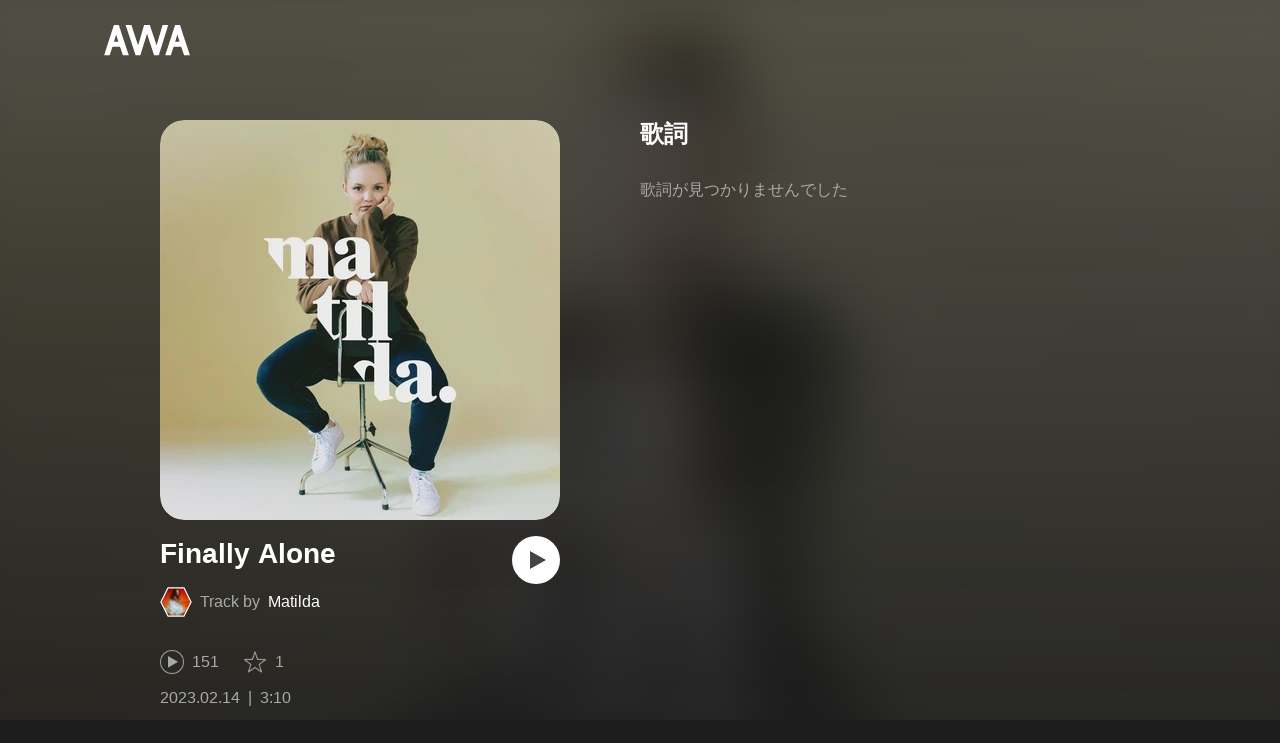

--- FILE ---
content_type: text/html; charset=utf-8
request_url: https://s.awa.fm/track/35a6490c25c62ed90874
body_size: 11673
content:
<!DOCTYPE html><html lang="ja"><head><meta name="viewport" content="width=device-width"/><meta charSet="utf-8"/><title>”Finally Alone” by Matilda - トラック・歌詞情報 | AWA</title><meta name="theme-color" content="#1d1d1d"/><meta property="fb:app_id" content="410295662455575"/><meta property="og:title" content="”Finally Alone” by Matilda - トラック・歌詞情報 | AWA"/><meta property="og:description" content="”Finally Alone” by Matildaを聴くならAWAで。試聴も可能。歌詞やユーザーの作ったオリジナルなプレイリストすべてにアクセス。Matildaのほかにも1億5,000万曲以上の音楽が聴き放題。あなたの気分や好みに合わせて、新しい“好き”をお届けします。"/><meta property="og:url" content="https://s.awa.fm/track/35a6490c25c62ed90874"/><meta property="og:image" content="https://pimg.awa.io/v2/jacket/948947a8c071c9c9ee19.w630.h630.v1728761073.jpg"/><meta property="og:image:width" content="630"/><meta property="og:image:height" content="630"/><meta property="twitter:site" content="@AWA_official"/><meta property="twitter:creator" content="@AWA_official"/><meta property="twitter:card" content="summary_large_image"/><meta property="twitter:title" content="”Finally Alone” by Matilda - トラック・歌詞情報 | AWA"/><meta property="twitter:description" content="”Finally Alone” by Matildaを聴くならAWAで。試聴も可能。歌詞やユーザーの作ったオリジナルなプレイリストすべてにアクセス。Matildaのほかにも1億5,000万曲以上の音楽が聴き放題。あなたの気分や好みに合わせて、新しい“好き”をお届けします。"/><meta property="twitter:image:src" content="https://pimg.awa.io/v2/jacket/948947a8c071c9c9ee19.w630.h630.v1728761073.jpg"/><meta property="twitter:image:width" content="630"/><meta property="twitter:image:height" content="630"/><meta property="al:ios:url" content="fmawa://track/35a6490c25c62ed90874"/><meta property="al:ios:app_store_id" content="980578855"/><meta property="al:ios:app_name" content="AWA"/><meta property="al:android:url" content="fmawa://track/35a6490c25c62ed90874"/><meta property="al:android:package" content="fm.awa.liverpool"/><meta property="al:android:app_name" content="AWA"/><link rel="apple-touch-icon" sizes="192x192" href="/static/apple-touch-icon.png"/><link rel="icon" type="image/x-icon" href="/static/favicon.ico"/><link rel="canonical" href="https://s.awa.fm/track/188b78356638ff5b5364"/><script>(function(w,d,s,l,i){w[l]=w[l]||[];w[l].push({'gtm.start':new Date().getTime(),event:'gtm.js'});var f=d.getElementsByTagName(s)[0],j=d.createElement(s),dl=l!='dataLayer'?'&l='+l:'';j.async=true;j.src='https://www.googletagmanager.com/gtm.js?id='+i+dl;f.parentNode.insertBefore(j,f);})(window,document,'script','dataLayer','GTM-KGBVHVL');</script><meta name="next-head-count" content="29"/><link rel="preload" href="/_next/static/css/pages/_app.0222d22a.chunk.css" as="style"/><link rel="stylesheet" href="/_next/static/css/pages/_app.0222d22a.chunk.css" data-n-g=""/><link rel="preload" href="/_next/static/css/e6d31386ff443dc2d8c9815c3ea348e7d4918e31_CSS.6d3181e5.chunk.css" as="style"/><link rel="stylesheet" href="/_next/static/css/e6d31386ff443dc2d8c9815c3ea348e7d4918e31_CSS.6d3181e5.chunk.css" data-n-p=""/><link rel="preload" href="/_next/static/css/pages/track/%5Bid%5D.8c3748d5.chunk.css" as="style"/><link rel="stylesheet" href="/_next/static/css/pages/track/%5Bid%5D.8c3748d5.chunk.css" data-n-p=""/><noscript data-n-css=""></noscript><link rel="preload" href="/_next/static/chunks/main-9c9b3a709b0fe8b0c2e9.js" as="script"/><link rel="preload" href="/_next/static/chunks/webpack-afbd01b981eba2651ebf.js" as="script"/><link rel="preload" href="/_next/static/chunks/framework.908b3a146e6e66336f95.js" as="script"/><link rel="preload" href="/_next/static/chunks/commons.536bf1f8d85ee1cc37e8.js" as="script"/><link rel="preload" href="/_next/static/chunks/pages/_app-badc3cba4a3d2494c040.js" as="script"/><link rel="preload" href="/_next/static/chunks/254651cf9482537d779726f136995348ef5e371c.aeb2f192cf7ca9e16241.js" as="script"/><link rel="preload" href="/_next/static/chunks/e60846ab8ddbf5ea3ee13ae266a78f67cb650437.082d4435ce139d12a79a.js" as="script"/><link rel="preload" href="/_next/static/chunks/e6d31386ff443dc2d8c9815c3ea348e7d4918e31.b11d0fc425c9fa4e3f26.js" as="script"/><link rel="preload" href="/_next/static/chunks/e6d31386ff443dc2d8c9815c3ea348e7d4918e31_CSS.a83a6a4548b93404854d.js" as="script"/><link rel="preload" href="/_next/static/chunks/pages/track/%5Bid%5D-236b47e9d3aa98e63f77.js" as="script"/></head><body><noscript><iframe src="https://www.googletagmanager.com/ns.html?id=GTM-KGBVHVL" height="0" width="0" style="display:none;visibility:hidden"></iframe></noscript><div id="__next"><header class="_8silcynlqcqikhGLfsXCU _3-W3CBEwYf8SIY5rmNOdfo"><div class="_2hDpytmg2xy4rPAi-LdzHs"><a class="c1tzH5-SsFpW2sQBsrLLg MLF22fNYoFmksKZexlZL2" href="https://awa.fm"><span class="UtZ4MA8UWSZ_jM5N3EUvQ pAJonKBoZKuJXjYDv2gT5"><img alt="AWA" src="/_next/static/media/img/3qV27yqivytRg0PocGdw2i.svg" class="yJJPzYD7m0UQATYux7kXS"/></span></a></div></header><section class="_1t7srjM7jFsasNIylldZPi"><div class="_3HqWY60ox56-Q3gIsee2Wj -cf"><div class="_32y5zmiSf-wi9O5TE-DsnA"><div class="_3MhljZLeB59Y1uVSJ5DioI _35NeKM66uAlS44XPTinDoq" style="background-color:#79796A"></div><div class="_2Y8ji5GkLyTm9YQXEYkfry"><h1 class="k0rXw4NRQtiZmpWYgHpOB -fw-b">Finally Alone</h1><div class="AxwanDNMe_9Gex_wQPkbB"><div class="_1EBiP7W_XhqMn4Q8Ff_Q3e _2F-ZsOi6NVXYc2Bz5D0cxG H2D25_JsWHwKbB6EFrTlS"><canvas class="_2gs9iFAoMZb_ay0nkFR-us" height="64" width="64"></canvas></div><p class="hOoEE-x4YVlkax7ITfZ3u"><span class="_3eKdGCVc2pJT4git2R59IU">Track by</span><a class="c1tzH5-SsFpW2sQBsrLLg _3wsbmfH7TAcebRWOhp1C2f" href="/artist/97884fa9c275c9c9ee19">Matilda</a></p></div><button class="_196Urb-SA5YJNEJewUgxE3 _21LcNtwUhgZsqa7mss6XSr _1-xWH6pF84NfDZeuJsAI3U" aria-label="再生"><img class="_7H2aSFS6Yr0tTzUz9s4Wh" src="/_next/static/media/img/1AUwFxt0K1rt9vyaLHASjq.svg"/></button></div><div class="v_cKdpWShVErxWVL26jMx"><div class="_3LhU_YeaIzl2y6N1e41vr3"><img class="_3P-DWcjSpeCoZqBhyGj9i6" src="/_next/static/media/img/2mZULHQ-jXOGxmE8MWfW6L.png"/><span class="hEP-GTOylgYX8pjE7Uu_g">151</span></div><div class="_2wSBO8NlMcFFYcnMKPzeBj _2gu7s5-i7VxFoYDZLpWn4T"><img class="_2fUVVSvzvmIA8K7bQr5PgS" src="/_next/static/media/img/269fC0sW3QhZe4cKK6ZzJM.png"/><span class="_3akhM1pC83-F9kcmIpEnn2">1</span></div></div><div class="_2jAfOdLGsAhITUVyHNyK1A"><ul class="_2F2TekUmBHzgNTjp3HDiOz"><li class="_3IZHFrM9NAp0z4xsWk_vlP">2023.02.14</li><li class="_3IZHFrM9NAp0z4xsWk_vlP">3:10</li></ul></div><a class="c1tzH5-SsFpW2sQBsrLLg _3W2CGKr1f8Jk634nFvkbsm -fw-b _2fUmDxCXvnQfI5gMxtEwAF _2q7GuXaR4x2XGbi7jX841Q _1KK8m7scrm6OPreuc6QuJG _3Z7HS4M2DHgRLdJHVFNQHp" href="https://link.awa.fm/to?il=site.share.track.listen_on_awa&amp;path=track%2F35a6490c25c62ed90874">AWAで聴く</a></div><div class="oTuy0qe_CgmDcmBbVxmMo" unselectable="on"><h2 class="_3Hfw3f21Z_mnCR1w0J8Y0W -fw-b">歌詞</h2><p class="bhgSv390yRhelpq1-a-go">歌詞が見つかりませんでした</p></div><div class="_33MCOmtl1WiZnKcXJJ5HAp"><div class="Iu7aTthfgAc0BO-paewi3"><div class="_1gbLqlsUXqQq-QR-ohjtXv"><div class="_3MhljZLeB59Y1uVSJ5DioI _3AVknOfF5Ie2k9kZPQad3V _2nM6mzlA7Vf0j7ImvkW0pi" style="background-color:#79796A"></div><div class="_1tKFSatafKhKeb3DnFusTW"><div class="aKet4z7b-PLDta_ln63qe -fw-b"><a class="c1tzH5-SsFpW2sQBsrLLg" href="/album/948947a8c071c9c9ee19">Fictional Heartbreak</a></div><div class="efKGP36E1iLe-ZsBwHPBi">8曲 | 2023</div></div></div><div class="_2xkfA2cddWBXwIkx5o-VZ_"><h2 class="_1fkYmGYI_UboiXQgFKxv8Y -fw-b">このアルバムの収録曲</h2><ul class="bf4f0o0lpL3UCGt0TOGD-"><li class="_1f7SR4ZhVgO-Q166D0PCWa"><span class="oqarGFqpmGC2S6ret-wCA">1.</span><span class="_2LA7O52qtmqi2nTCAhLxuN"><a class="c1tzH5-SsFpW2sQBsrLLg US4Q_WUgG5eQywqkFKxjc" href="/track/8c7b3d1da3f9f36ce572">Fictional Heartbreak</a></span></li><li class="_1f7SR4ZhVgO-Q166D0PCWa"><span class="oqarGFqpmGC2S6ret-wCA">2.</span><span class="_2LA7O52qtmqi2nTCAhLxuN"><a class="c1tzH5-SsFpW2sQBsrLLg US4Q_WUgG5eQywqkFKxjc" href="/track/189518911013b8ce8073">Lungs</a></span></li><li class="_1f7SR4ZhVgO-Q166D0PCWa _3LKXF9O4QhPlnQlkoylF2J"><span class="oqarGFqpmGC2S6ret-wCA">3.</span><span class="_2LA7O52qtmqi2nTCAhLxuN">Finally Alone</span></li><li class="_1f7SR4ZhVgO-Q166D0PCWa"><span class="oqarGFqpmGC2S6ret-wCA">4.</span><span class="_2LA7O52qtmqi2nTCAhLxuN"><a class="c1tzH5-SsFpW2sQBsrLLg US4Q_WUgG5eQywqkFKxjc" href="/track/c641a991ddb22e31c975">Call Me By Your Name feat. Melissa Horn</a></span></li><li class="_1f7SR4ZhVgO-Q166D0PCWa"><span class="oqarGFqpmGC2S6ret-wCA">5.</span><span class="_2LA7O52qtmqi2nTCAhLxuN"><a class="c1tzH5-SsFpW2sQBsrLLg US4Q_WUgG5eQywqkFKxjc" href="/track/0ad292fd2b14d4d07b76">Everything I Want</a></span></li><li class="_1f7SR4ZhVgO-Q166D0PCWa"><span class="oqarGFqpmGC2S6ret-wCA">6.</span><span class="_2LA7O52qtmqi2nTCAhLxuN"><a class="c1tzH5-SsFpW2sQBsrLLg US4Q_WUgG5eQywqkFKxjc" href="/track/1f19d978abcd77383377">Alternate Reality</a></span></li><li class="_1f7SR4ZhVgO-Q166D0PCWa"><span class="oqarGFqpmGC2S6ret-wCA">7.</span><span class="_2LA7O52qtmqi2nTCAhLxuN"><a class="c1tzH5-SsFpW2sQBsrLLg US4Q_WUgG5eQywqkFKxjc" href="/track/6f6c02a6277047056d78">I&#x27;m Just Gonna Lay Here</a></span></li><li class="_1f7SR4ZhVgO-Q166D0PCWa"><span class="oqarGFqpmGC2S6ret-wCA">8.</span><span class="_2LA7O52qtmqi2nTCAhLxuN"><a class="c1tzH5-SsFpW2sQBsrLLg US4Q_WUgG5eQywqkFKxjc" href="/track/9609738f942eee540379">DNA</a></span></li></ul></div></div></div></div><div class="rXLMiE7k4mihRm2X44qnI"><div class="_2Vj2dk4M3DKfW-lnuATM07">このページをシェア</div><div class="_1SuW9a3u-w8RNJYr80EI2I"><a class="c1tzH5-SsFpW2sQBsrLLg ci2_tAa6p35bOTY4CUFCo _3DSHYMZJXCeagGz88WtSJG _3IuCnt2u_z2QNiGbYBjLmY" href="https://www.facebook.com/dialog/share?app_id=410295662455575&amp;href=https%3A%2F%2Fs.awa.fm%2Ftrack%2F35a6490c25c62ed90874%3Ft%3D1728761073&amp;hashtag=%23AWA" target="_blank" rel="noopener noreferrer"><img class="_2yeC9cwoaITC5PqhhraQfF _3DSHYMZJXCeagGz88WtSJG" src="/_next/static/media/img/2_3kWVNjt9j9uT_jJrbZKh.svg" alt=""/></a><a class="c1tzH5-SsFpW2sQBsrLLg ci2_tAa6p35bOTY4CUFCo _3nBKy--5BGyExMsup0_QvQ _3IuCnt2u_z2QNiGbYBjLmY" href="https://twitter.com/intent/tweet?text=%23nowplaying+%22Finally+Alone%22+by+Matilda+via+%40AWA_official&amp;url=https%3A%2F%2Fs.awa.fm%2Ftrack%2F35a6490c25c62ed90874%3Ft%3D1728761073" target="_blank" rel="noopener noreferrer"><img class="_2yeC9cwoaITC5PqhhraQfF _3nBKy--5BGyExMsup0_QvQ" src="/_next/static/media/img/3b7Dscp22cqR4YlCOB0sZY.svg" alt=""/></a><button class="ci2_tAa6p35bOTY4CUFCo mXoAKrGeEZT2T4zKn0WzK _3IuCnt2u_z2QNiGbYBjLmY _3LJ3HAZvvwSK_pTgzsBL0M" aria-label="タイトルとリンクをコピー"><img class="_2yeC9cwoaITC5PqhhraQfF mXoAKrGeEZT2T4zKn0WzK" src="/_next/static/media/img/2GYnKAjxhEo0dwzmZKHWz8.svg" alt=""/></button><button class="ci2_tAa6p35bOTY4CUFCo _3OhcWZLOZNX4YvMR93BoPt _3IuCnt2u_z2QNiGbYBjLmY _2SfaP1OpHx7wVIxl022O4y" aria-label="埋め込みコードをコピー"><img class="_2yeC9cwoaITC5PqhhraQfF _3OhcWZLOZNX4YvMR93BoPt" src="/_next/static/media/img/1zCNNAoKCSxuyE5ymAPtA8.svg" alt=""/></button></div></div><div class="_2zOVfDCLcIB9sM4K2bgrJF"><h2 class="I-fRq-ogRlDwzn6w05c4A -fw-b"><span class="_3j6ZGtwGOAF-T0OStIxy9k">Matilda</span><span>の人気曲</span></h2><ul class="_3CA3sIt4Cz_BReUGhx84W- _21XHIbREBDSIz87gjYMxjX"><li class="_3xRwyeju267JB3yd6XWj8U _27etUGieM-v7MTrHVCisJW _1AA1mSJF-qyhJiHclSmkMM"><div class="_20VSdUNnOpPxuyPeX4g69O C4jcZRJ-uYtySetTYi_pU _1a6nvbsbh3lRurE8SDfz71"></div><div class="_20VSdUNnOpPxuyPeX4g69O _2I8W071AFkQyje8C7cgBrd _1a6nvbsbh3lRurE8SDfz71"></div><div class="_20VSdUNnOpPxuyPeX4g69O vEHuv916aZ68WPmBVSvAi _1a6nvbsbh3lRurE8SDfz71">TRACK</div><div class="_20VSdUNnOpPxuyPeX4g69O LrLyZmgHeRdYGnD__4eoT _1a6nvbsbh3lRurE8SDfz71">PLAYED</div><div class="_20VSdUNnOpPxuyPeX4g69O _3taphkrW4OZZyjlcbHcN3p _1a6nvbsbh3lRurE8SDfz71">ALBUM</div><div class="_20VSdUNnOpPxuyPeX4g69O _3vkbHW7GcgJXNICQWGMGfL _1a6nvbsbh3lRurE8SDfz71">TIME</div></li><li class="_3xRwyeju267JB3yd6XWj8U _1bqkjaxdsXCD3W3dFlWvjI _1AA1mSJF-qyhJiHclSmkMM _1196waNL5kCPJ23Edty9Q6"><div class="_20VSdUNnOpPxuyPeX4g69O _2zFeNec93NNA-2vOFv-Siz"><div class="QqYBgvEIt7rhTSQO4i0NB">1</div></div><div class="_20VSdUNnOpPxuyPeX4g69O"><div class="_3phronrUCo26bUGuAHDPzT"><div class="_3MhljZLeB59Y1uVSJ5DioI _3elUx-yXHiW29QvS582K9k" style="background-color:#5A6461"></div><div class="_2Nd3k7WlpYEdXc1Mc_lzhP"><button class="_196Urb-SA5YJNEJewUgxE3" aria-label="再生"><img class="_7H2aSFS6Yr0tTzUz9s4Wh" src="/_next/static/media/img/7HMkdlbiB9EDgwV36ml1J.svg"/></button></div></div></div><div class="_20VSdUNnOpPxuyPeX4g69O _2c2kvRqf_lx3kjEijX7eiZ"><div class="QqYBgvEIt7rhTSQO4i0NB _23Rn_wPx5_kn9xzcSEZZ_V -fw-b _1uaL3_dw-AMKkrdORGMbXK"><span><a class="c1tzH5-SsFpW2sQBsrLLg _2FECv6Nr_KELUxeTvvCEtc" href="/track/95fb4e24e712e538ed09">Forever</a></span></div><div class="QqYBgvEIt7rhTSQO4i0NB _3SSj4tyWARa4J9XQBMzPRV _1uaL3_dw-AMKkrdORGMbXK">8,536 Listens</div></div><div class="_20VSdUNnOpPxuyPeX4g69O MqxQx0U7HnjS6JGNF-nli"><div class="QqYBgvEIt7rhTSQO4i0NB _1uaL3_dw-AMKkrdORGMbXK">8,536 Listens</div></div><div class="_20VSdUNnOpPxuyPeX4g69O MqxQx0U7HnjS6JGNF-nli"><div class="QqYBgvEIt7rhTSQO4i0NB _1uaL3_dw-AMKkrdORGMbXK"><span><a class="c1tzH5-SsFpW2sQBsrLLg _2FECv6Nr_KELUxeTvvCEtc" href="/album/60df8f7c1fe732f51229">Forever</a></span></div></div><div class="_20VSdUNnOpPxuyPeX4g69O _1NIOd3KtWRfwplngC5bqg _1uaL3_dw-AMKkrdORGMbXK">3:17</div></li><li class="_3xRwyeju267JB3yd6XWj8U _1bqkjaxdsXCD3W3dFlWvjI _1AA1mSJF-qyhJiHclSmkMM _1196waNL5kCPJ23Edty9Q6"><div class="_20VSdUNnOpPxuyPeX4g69O _2zFeNec93NNA-2vOFv-Siz"><div class="QqYBgvEIt7rhTSQO4i0NB">2</div></div><div class="_20VSdUNnOpPxuyPeX4g69O"><div class="_3phronrUCo26bUGuAHDPzT"><div class="_3MhljZLeB59Y1uVSJ5DioI _3elUx-yXHiW29QvS582K9k" style="background-color:#2B3131"></div><div class="_2Nd3k7WlpYEdXc1Mc_lzhP"><button class="_196Urb-SA5YJNEJewUgxE3" aria-label="再生"><img class="_7H2aSFS6Yr0tTzUz9s4Wh" src="/_next/static/media/img/7HMkdlbiB9EDgwV36ml1J.svg"/></button></div></div></div><div class="_20VSdUNnOpPxuyPeX4g69O _2c2kvRqf_lx3kjEijX7eiZ"><div class="QqYBgvEIt7rhTSQO4i0NB _23Rn_wPx5_kn9xzcSEZZ_V -fw-b _1uaL3_dw-AMKkrdORGMbXK"><span><a class="c1tzH5-SsFpW2sQBsrLLg _2FECv6Nr_KELUxeTvvCEtc" href="/track/b20eef939fbc05335652">Illusion</a></span></div><div class="QqYBgvEIt7rhTSQO4i0NB _3SSj4tyWARa4J9XQBMzPRV _1uaL3_dw-AMKkrdORGMbXK">2,330 Listens</div></div><div class="_20VSdUNnOpPxuyPeX4g69O MqxQx0U7HnjS6JGNF-nli"><div class="QqYBgvEIt7rhTSQO4i0NB _1uaL3_dw-AMKkrdORGMbXK">2,330 Listens</div></div><div class="_20VSdUNnOpPxuyPeX4g69O MqxQx0U7HnjS6JGNF-nli"><div class="QqYBgvEIt7rhTSQO4i0NB _1uaL3_dw-AMKkrdORGMbXK"><span><a class="c1tzH5-SsFpW2sQBsrLLg _2FECv6Nr_KELUxeTvvCEtc" href="/album/9d138da2e88ab86d3499">Illusion</a></span></div></div><div class="_20VSdUNnOpPxuyPeX4g69O _1NIOd3KtWRfwplngC5bqg _1uaL3_dw-AMKkrdORGMbXK">3:04</div></li><li class="_3xRwyeju267JB3yd6XWj8U _1bqkjaxdsXCD3W3dFlWvjI _1AA1mSJF-qyhJiHclSmkMM _1196waNL5kCPJ23Edty9Q6"><div class="_20VSdUNnOpPxuyPeX4g69O _2zFeNec93NNA-2vOFv-Siz"><div class="QqYBgvEIt7rhTSQO4i0NB">3</div></div><div class="_20VSdUNnOpPxuyPeX4g69O"><div class="_3phronrUCo26bUGuAHDPzT"><div class="_3MhljZLeB59Y1uVSJ5DioI _3elUx-yXHiW29QvS582K9k" style="background-color:#483B4D"></div><div class="_2Nd3k7WlpYEdXc1Mc_lzhP"><button class="_196Urb-SA5YJNEJewUgxE3" aria-label="再生"><img class="_7H2aSFS6Yr0tTzUz9s4Wh" src="/_next/static/media/img/7HMkdlbiB9EDgwV36ml1J.svg"/></button></div></div></div><div class="_20VSdUNnOpPxuyPeX4g69O _2c2kvRqf_lx3kjEijX7eiZ"><div class="QqYBgvEIt7rhTSQO4i0NB _23Rn_wPx5_kn9xzcSEZZ_V -fw-b _1uaL3_dw-AMKkrdORGMbXK"><span><a class="c1tzH5-SsFpW2sQBsrLLg _2FECv6Nr_KELUxeTvvCEtc" href="/track/1d0b0b4fcca8fd0b5b07">Beautiful</a></span></div><div class="QqYBgvEIt7rhTSQO4i0NB _3SSj4tyWARa4J9XQBMzPRV _1uaL3_dw-AMKkrdORGMbXK">989 Listens</div></div><div class="_20VSdUNnOpPxuyPeX4g69O MqxQx0U7HnjS6JGNF-nli"><div class="QqYBgvEIt7rhTSQO4i0NB _1uaL3_dw-AMKkrdORGMbXK">989 Listens</div></div><div class="_20VSdUNnOpPxuyPeX4g69O MqxQx0U7HnjS6JGNF-nli"><div class="QqYBgvEIt7rhTSQO4i0NB _1uaL3_dw-AMKkrdORGMbXK"><span><a class="c1tzH5-SsFpW2sQBsrLLg _2FECv6Nr_KELUxeTvvCEtc" href="/album/12de2ab434f3e20c7093">A Heart</a></span></div></div><div class="_20VSdUNnOpPxuyPeX4g69O _1NIOd3KtWRfwplngC5bqg _1uaL3_dw-AMKkrdORGMbXK">4:05</div></li><li class="_3xRwyeju267JB3yd6XWj8U _1bqkjaxdsXCD3W3dFlWvjI _1AA1mSJF-qyhJiHclSmkMM _1196waNL5kCPJ23Edty9Q6"><div class="_20VSdUNnOpPxuyPeX4g69O _2zFeNec93NNA-2vOFv-Siz"><div class="QqYBgvEIt7rhTSQO4i0NB">4</div></div><div class="_20VSdUNnOpPxuyPeX4g69O"><div class="_3phronrUCo26bUGuAHDPzT"><div class="_3MhljZLeB59Y1uVSJ5DioI _3elUx-yXHiW29QvS582K9k" style="background-color:#A66443"></div><div class="_2Nd3k7WlpYEdXc1Mc_lzhP"><button class="_196Urb-SA5YJNEJewUgxE3" aria-label="再生"><img class="_7H2aSFS6Yr0tTzUz9s4Wh" src="/_next/static/media/img/7HMkdlbiB9EDgwV36ml1J.svg"/></button></div></div></div><div class="_20VSdUNnOpPxuyPeX4g69O _2c2kvRqf_lx3kjEijX7eiZ"><div class="QqYBgvEIt7rhTSQO4i0NB _23Rn_wPx5_kn9xzcSEZZ_V -fw-b _1uaL3_dw-AMKkrdORGMbXK"><span><a class="c1tzH5-SsFpW2sQBsrLLg _2FECv6Nr_KELUxeTvvCEtc" href="/track/9b1cbdf420088b188f84">Now I&#x27;ve Got You</a></span></div><div class="QqYBgvEIt7rhTSQO4i0NB _3SSj4tyWARa4J9XQBMzPRV _1uaL3_dw-AMKkrdORGMbXK">908 Listens</div></div><div class="_20VSdUNnOpPxuyPeX4g69O MqxQx0U7HnjS6JGNF-nli"><div class="QqYBgvEIt7rhTSQO4i0NB _1uaL3_dw-AMKkrdORGMbXK">908 Listens</div></div><div class="_20VSdUNnOpPxuyPeX4g69O MqxQx0U7HnjS6JGNF-nli"><div class="QqYBgvEIt7rhTSQO4i0NB _1uaL3_dw-AMKkrdORGMbXK"><span><a class="c1tzH5-SsFpW2sQBsrLLg _2FECv6Nr_KELUxeTvvCEtc" href="/album/3563730750dd0276e238">Now I&#x27;ve Got You</a></span></div></div><div class="_20VSdUNnOpPxuyPeX4g69O _1NIOd3KtWRfwplngC5bqg _1uaL3_dw-AMKkrdORGMbXK">3:09</div></li><li class="_3xRwyeju267JB3yd6XWj8U _1bqkjaxdsXCD3W3dFlWvjI _1AA1mSJF-qyhJiHclSmkMM _1196waNL5kCPJ23Edty9Q6"><div class="_20VSdUNnOpPxuyPeX4g69O _2zFeNec93NNA-2vOFv-Siz"><div class="QqYBgvEIt7rhTSQO4i0NB">5</div></div><div class="_20VSdUNnOpPxuyPeX4g69O"><div class="_3phronrUCo26bUGuAHDPzT"><div class="_3MhljZLeB59Y1uVSJ5DioI _3elUx-yXHiW29QvS582K9k" style="background-color:#8A8A8A"></div><div class="_2Nd3k7WlpYEdXc1Mc_lzhP"><button class="_196Urb-SA5YJNEJewUgxE3" aria-label="再生"><img class="_7H2aSFS6Yr0tTzUz9s4Wh" src="/_next/static/media/img/7HMkdlbiB9EDgwV36ml1J.svg"/></button></div></div></div><div class="_20VSdUNnOpPxuyPeX4g69O _2c2kvRqf_lx3kjEijX7eiZ"><div class="QqYBgvEIt7rhTSQO4i0NB _23Rn_wPx5_kn9xzcSEZZ_V -fw-b _1uaL3_dw-AMKkrdORGMbXK"><span><a class="c1tzH5-SsFpW2sQBsrLLg _2FECv6Nr_KELUxeTvvCEtc" href="/track/b3f5ffa0e63220099498">Naked</a></span></div><div class="QqYBgvEIt7rhTSQO4i0NB _3SSj4tyWARa4J9XQBMzPRV _1uaL3_dw-AMKkrdORGMbXK">901 Listens</div></div><div class="_20VSdUNnOpPxuyPeX4g69O MqxQx0U7HnjS6JGNF-nli"><div class="QqYBgvEIt7rhTSQO4i0NB _1uaL3_dw-AMKkrdORGMbXK">901 Listens</div></div><div class="_20VSdUNnOpPxuyPeX4g69O MqxQx0U7HnjS6JGNF-nli"><div class="QqYBgvEIt7rhTSQO4i0NB _1uaL3_dw-AMKkrdORGMbXK"><span><a class="c1tzH5-SsFpW2sQBsrLLg _2FECv6Nr_KELUxeTvvCEtc" href="/album/cc34ad1ffd904aa98c12">Naked</a></span></div></div><div class="_20VSdUNnOpPxuyPeX4g69O _1NIOd3KtWRfwplngC5bqg _1uaL3_dw-AMKkrdORGMbXK">3:10</div></li><li class="_3xRwyeju267JB3yd6XWj8U _1bqkjaxdsXCD3W3dFlWvjI _1AA1mSJF-qyhJiHclSmkMM _1196waNL5kCPJ23Edty9Q6"><div class="_20VSdUNnOpPxuyPeX4g69O _2zFeNec93NNA-2vOFv-Siz"><div class="QqYBgvEIt7rhTSQO4i0NB">6</div></div><div class="_20VSdUNnOpPxuyPeX4g69O"><div class="_3phronrUCo26bUGuAHDPzT"><div class="_3MhljZLeB59Y1uVSJ5DioI _3elUx-yXHiW29QvS582K9k" style="background-color:#AFB0B4"></div><div class="_2Nd3k7WlpYEdXc1Mc_lzhP"><button class="_196Urb-SA5YJNEJewUgxE3" aria-label="再生"><img class="_7H2aSFS6Yr0tTzUz9s4Wh" src="/_next/static/media/img/7HMkdlbiB9EDgwV36ml1J.svg"/></button></div></div></div><div class="_20VSdUNnOpPxuyPeX4g69O _2c2kvRqf_lx3kjEijX7eiZ"><div class="QqYBgvEIt7rhTSQO4i0NB _23Rn_wPx5_kn9xzcSEZZ_V -fw-b _1uaL3_dw-AMKkrdORGMbXK"><span><a class="c1tzH5-SsFpW2sQBsrLLg _2FECv6Nr_KELUxeTvvCEtc" href="/track/cdac421af3beff9a1f91">Tonight</a></span></div><div class="QqYBgvEIt7rhTSQO4i0NB _3SSj4tyWARa4J9XQBMzPRV _1uaL3_dw-AMKkrdORGMbXK">811 Listens</div></div><div class="_20VSdUNnOpPxuyPeX4g69O MqxQx0U7HnjS6JGNF-nli"><div class="QqYBgvEIt7rhTSQO4i0NB _1uaL3_dw-AMKkrdORGMbXK">811 Listens</div></div><div class="_20VSdUNnOpPxuyPeX4g69O MqxQx0U7HnjS6JGNF-nli"><div class="QqYBgvEIt7rhTSQO4i0NB _1uaL3_dw-AMKkrdORGMbXK"><span><a class="c1tzH5-SsFpW2sQBsrLLg _2FECv6Nr_KELUxeTvvCEtc" href="/album/f9c7e6ee0cb7bab17556">Tonight</a></span></div></div><div class="_20VSdUNnOpPxuyPeX4g69O _1NIOd3KtWRfwplngC5bqg _1uaL3_dw-AMKkrdORGMbXK">2:47</div></li><li class="_3xRwyeju267JB3yd6XWj8U _1bqkjaxdsXCD3W3dFlWvjI _1AA1mSJF-qyhJiHclSmkMM _1196waNL5kCPJ23Edty9Q6"><div class="_20VSdUNnOpPxuyPeX4g69O _2zFeNec93NNA-2vOFv-Siz"><div class="QqYBgvEIt7rhTSQO4i0NB">7</div></div><div class="_20VSdUNnOpPxuyPeX4g69O"><div class="_3phronrUCo26bUGuAHDPzT"><div class="_3MhljZLeB59Y1uVSJ5DioI _3elUx-yXHiW29QvS582K9k" style="background-color:#7F7F7F"></div><div class="_2Nd3k7WlpYEdXc1Mc_lzhP"><button class="_196Urb-SA5YJNEJewUgxE3" aria-label="再生"><img class="_7H2aSFS6Yr0tTzUz9s4Wh" src="/_next/static/media/img/7HMkdlbiB9EDgwV36ml1J.svg"/></button></div></div></div><div class="_20VSdUNnOpPxuyPeX4g69O _2c2kvRqf_lx3kjEijX7eiZ"><div class="QqYBgvEIt7rhTSQO4i0NB _23Rn_wPx5_kn9xzcSEZZ_V -fw-b _1uaL3_dw-AMKkrdORGMbXK"><span><a class="c1tzH5-SsFpW2sQBsrLLg _2FECv6Nr_KELUxeTvvCEtc" href="/track/b8e7e9854ed5b9844567">Remember</a></span></div><div class="QqYBgvEIt7rhTSQO4i0NB _3SSj4tyWARa4J9XQBMzPRV _1uaL3_dw-AMKkrdORGMbXK">749 Listens</div></div><div class="_20VSdUNnOpPxuyPeX4g69O MqxQx0U7HnjS6JGNF-nli"><div class="QqYBgvEIt7rhTSQO4i0NB _1uaL3_dw-AMKkrdORGMbXK">749 Listens</div></div><div class="_20VSdUNnOpPxuyPeX4g69O MqxQx0U7HnjS6JGNF-nli"><div class="QqYBgvEIt7rhTSQO4i0NB _1uaL3_dw-AMKkrdORGMbXK"><span><a class="c1tzH5-SsFpW2sQBsrLLg _2FECv6Nr_KELUxeTvvCEtc" href="/album/1f353273d8139a911390">Odyssey</a></span></div></div><div class="_20VSdUNnOpPxuyPeX4g69O _1NIOd3KtWRfwplngC5bqg _1uaL3_dw-AMKkrdORGMbXK">3:15</div></li><li class="_3xRwyeju267JB3yd6XWj8U _1bqkjaxdsXCD3W3dFlWvjI _1AA1mSJF-qyhJiHclSmkMM _1196waNL5kCPJ23Edty9Q6"><div class="_20VSdUNnOpPxuyPeX4g69O _2zFeNec93NNA-2vOFv-Siz"><div class="QqYBgvEIt7rhTSQO4i0NB">8</div></div><div class="_20VSdUNnOpPxuyPeX4g69O"><div class="_3phronrUCo26bUGuAHDPzT"><div class="_3MhljZLeB59Y1uVSJ5DioI _3elUx-yXHiW29QvS582K9k" style="background-color:#7F7F7F"></div><div class="_2Nd3k7WlpYEdXc1Mc_lzhP"><button class="_196Urb-SA5YJNEJewUgxE3" aria-label="再生"><img class="_7H2aSFS6Yr0tTzUz9s4Wh" src="/_next/static/media/img/7HMkdlbiB9EDgwV36ml1J.svg"/></button></div></div></div><div class="_20VSdUNnOpPxuyPeX4g69O _2c2kvRqf_lx3kjEijX7eiZ"><div class="QqYBgvEIt7rhTSQO4i0NB _23Rn_wPx5_kn9xzcSEZZ_V -fw-b _1uaL3_dw-AMKkrdORGMbXK"><span><a class="c1tzH5-SsFpW2sQBsrLLg _2FECv6Nr_KELUxeTvvCEtc" href="/track/3a86a3c7c8c93e13a863">You</a></span></div><div class="QqYBgvEIt7rhTSQO4i0NB _3SSj4tyWARa4J9XQBMzPRV _1uaL3_dw-AMKkrdORGMbXK">691 Listens</div></div><div class="_20VSdUNnOpPxuyPeX4g69O MqxQx0U7HnjS6JGNF-nli"><div class="QqYBgvEIt7rhTSQO4i0NB _1uaL3_dw-AMKkrdORGMbXK">691 Listens</div></div><div class="_20VSdUNnOpPxuyPeX4g69O MqxQx0U7HnjS6JGNF-nli"><div class="QqYBgvEIt7rhTSQO4i0NB _1uaL3_dw-AMKkrdORGMbXK"><span><a class="c1tzH5-SsFpW2sQBsrLLg _2FECv6Nr_KELUxeTvvCEtc" href="/album/1f353273d8139a911390">Odyssey</a></span></div></div><div class="_20VSdUNnOpPxuyPeX4g69O _1NIOd3KtWRfwplngC5bqg _1uaL3_dw-AMKkrdORGMbXK">2:58</div></li><li class="_3xRwyeju267JB3yd6XWj8U _1bqkjaxdsXCD3W3dFlWvjI _1AA1mSJF-qyhJiHclSmkMM _1196waNL5kCPJ23Edty9Q6"><div class="_20VSdUNnOpPxuyPeX4g69O _2zFeNec93NNA-2vOFv-Siz"><div class="QqYBgvEIt7rhTSQO4i0NB">9</div></div><div class="_20VSdUNnOpPxuyPeX4g69O"><div class="_3phronrUCo26bUGuAHDPzT"><div class="_3MhljZLeB59Y1uVSJ5DioI _3elUx-yXHiW29QvS582K9k" style="background-color:#3E5D56"></div><div class="_2Nd3k7WlpYEdXc1Mc_lzhP"><button class="_196Urb-SA5YJNEJewUgxE3" aria-label="再生"><img class="_7H2aSFS6Yr0tTzUz9s4Wh" src="/_next/static/media/img/7HMkdlbiB9EDgwV36ml1J.svg"/></button></div></div></div><div class="_20VSdUNnOpPxuyPeX4g69O _2c2kvRqf_lx3kjEijX7eiZ"><div class="QqYBgvEIt7rhTSQO4i0NB _23Rn_wPx5_kn9xzcSEZZ_V -fw-b _1uaL3_dw-AMKkrdORGMbXK"><span><a class="c1tzH5-SsFpW2sQBsrLLg _2FECv6Nr_KELUxeTvvCEtc" href="/track/43ba00d70b9ad67cd040">Jealous</a></span></div><div class="QqYBgvEIt7rhTSQO4i0NB _3SSj4tyWARa4J9XQBMzPRV _1uaL3_dw-AMKkrdORGMbXK">651 Listens</div></div><div class="_20VSdUNnOpPxuyPeX4g69O MqxQx0U7HnjS6JGNF-nli"><div class="QqYBgvEIt7rhTSQO4i0NB _1uaL3_dw-AMKkrdORGMbXK">651 Listens</div></div><div class="_20VSdUNnOpPxuyPeX4g69O MqxQx0U7HnjS6JGNF-nli"><div class="QqYBgvEIt7rhTSQO4i0NB _1uaL3_dw-AMKkrdORGMbXK"><span><a class="c1tzH5-SsFpW2sQBsrLLg _2FECv6Nr_KELUxeTvvCEtc" href="/album/d9a46aa7b612b06aa983">Jealous</a></span></div></div><div class="_20VSdUNnOpPxuyPeX4g69O _1NIOd3KtWRfwplngC5bqg _1uaL3_dw-AMKkrdORGMbXK">3:48</div></li><li class="_3xRwyeju267JB3yd6XWj8U _1bqkjaxdsXCD3W3dFlWvjI _1AA1mSJF-qyhJiHclSmkMM _1196waNL5kCPJ23Edty9Q6"><div class="_20VSdUNnOpPxuyPeX4g69O _2zFeNec93NNA-2vOFv-Siz"><div class="QqYBgvEIt7rhTSQO4i0NB">10</div></div><div class="_20VSdUNnOpPxuyPeX4g69O"><div class="_3phronrUCo26bUGuAHDPzT"><div class="_3MhljZLeB59Y1uVSJ5DioI _3elUx-yXHiW29QvS582K9k" style="background-color:#4A496F"></div><div class="_2Nd3k7WlpYEdXc1Mc_lzhP"><button class="_196Urb-SA5YJNEJewUgxE3" aria-label="再生"><img class="_7H2aSFS6Yr0tTzUz9s4Wh" src="/_next/static/media/img/7HMkdlbiB9EDgwV36ml1J.svg"/></button></div></div></div><div class="_20VSdUNnOpPxuyPeX4g69O _2c2kvRqf_lx3kjEijX7eiZ"><div class="QqYBgvEIt7rhTSQO4i0NB _23Rn_wPx5_kn9xzcSEZZ_V -fw-b _1uaL3_dw-AMKkrdORGMbXK"><span><a class="c1tzH5-SsFpW2sQBsrLLg _2FECv6Nr_KELUxeTvvCEtc" href="/track/1d0f0b49cbadf20b5b07">Addicted</a></span></div><div class="QqYBgvEIt7rhTSQO4i0NB _3SSj4tyWARa4J9XQBMzPRV _1uaL3_dw-AMKkrdORGMbXK">580 Listens</div></div><div class="_20VSdUNnOpPxuyPeX4g69O MqxQx0U7HnjS6JGNF-nli"><div class="QqYBgvEIt7rhTSQO4i0NB _1uaL3_dw-AMKkrdORGMbXK">580 Listens</div></div><div class="_20VSdUNnOpPxuyPeX4g69O MqxQx0U7HnjS6JGNF-nli"><div class="QqYBgvEIt7rhTSQO4i0NB _1uaL3_dw-AMKkrdORGMbXK"><span><a class="c1tzH5-SsFpW2sQBsrLLg _2FECv6Nr_KELUxeTvvCEtc" href="/album/0d41ec936eab02691d13">Addicted</a></span></div></div><div class="_20VSdUNnOpPxuyPeX4g69O _1NIOd3KtWRfwplngC5bqg _1uaL3_dw-AMKkrdORGMbXK">2:56</div></li><li class="_3xRwyeju267JB3yd6XWj8U _1bqkjaxdsXCD3W3dFlWvjI _1AA1mSJF-qyhJiHclSmkMM _1196waNL5kCPJ23Edty9Q6"><div class="_20VSdUNnOpPxuyPeX4g69O _2zFeNec93NNA-2vOFv-Siz"><div class="QqYBgvEIt7rhTSQO4i0NB">11</div></div><div class="_20VSdUNnOpPxuyPeX4g69O"><div class="_3phronrUCo26bUGuAHDPzT"><div class="_3MhljZLeB59Y1uVSJ5DioI _3elUx-yXHiW29QvS582K9k" style="background-color:#B38B7C"></div><div class="_2Nd3k7WlpYEdXc1Mc_lzhP"><button class="_196Urb-SA5YJNEJewUgxE3" aria-label="再生"><img class="_7H2aSFS6Yr0tTzUz9s4Wh" src="/_next/static/media/img/7HMkdlbiB9EDgwV36ml1J.svg"/></button></div></div></div><div class="_20VSdUNnOpPxuyPeX4g69O _2c2kvRqf_lx3kjEijX7eiZ"><div class="QqYBgvEIt7rhTSQO4i0NB _23Rn_wPx5_kn9xzcSEZZ_V -fw-b _1uaL3_dw-AMKkrdORGMbXK"><span><a class="c1tzH5-SsFpW2sQBsrLLg _2FECv6Nr_KELUxeTvvCEtc" href="/track/950d7e8e912feb540379">Let It Go</a></span></div><div class="QqYBgvEIt7rhTSQO4i0NB _3SSj4tyWARa4J9XQBMzPRV _1uaL3_dw-AMKkrdORGMbXK">431 Listens</div></div><div class="_20VSdUNnOpPxuyPeX4g69O MqxQx0U7HnjS6JGNF-nli"><div class="QqYBgvEIt7rhTSQO4i0NB _1uaL3_dw-AMKkrdORGMbXK">431 Listens</div></div><div class="_20VSdUNnOpPxuyPeX4g69O MqxQx0U7HnjS6JGNF-nli"><div class="QqYBgvEIt7rhTSQO4i0NB _1uaL3_dw-AMKkrdORGMbXK"><span><a class="c1tzH5-SsFpW2sQBsrLLg _2FECv6Nr_KELUxeTvvCEtc" href="/album/9b1bbffb230f8f188f84">Let It Go</a></span></div></div><div class="_20VSdUNnOpPxuyPeX4g69O _1NIOd3KtWRfwplngC5bqg _1uaL3_dw-AMKkrdORGMbXK">3:00</div></li><li class="_3xRwyeju267JB3yd6XWj8U _1bqkjaxdsXCD3W3dFlWvjI _1AA1mSJF-qyhJiHclSmkMM _1196waNL5kCPJ23Edty9Q6"><div class="_20VSdUNnOpPxuyPeX4g69O _2zFeNec93NNA-2vOFv-Siz"><div class="QqYBgvEIt7rhTSQO4i0NB">12</div></div><div class="_20VSdUNnOpPxuyPeX4g69O"><div class="_3phronrUCo26bUGuAHDPzT"><div class="_3MhljZLeB59Y1uVSJ5DioI _3elUx-yXHiW29QvS582K9k" style="background-color:#9F0F6C"></div><div class="_2Nd3k7WlpYEdXc1Mc_lzhP"><button class="_196Urb-SA5YJNEJewUgxE3" aria-label="再生"><img class="_7H2aSFS6Yr0tTzUz9s4Wh" src="/_next/static/media/img/7HMkdlbiB9EDgwV36ml1J.svg"/></button></div></div></div><div class="_20VSdUNnOpPxuyPeX4g69O _2c2kvRqf_lx3kjEijX7eiZ"><div class="QqYBgvEIt7rhTSQO4i0NB _23Rn_wPx5_kn9xzcSEZZ_V -fw-b _1uaL3_dw-AMKkrdORGMbXK"><span><a class="c1tzH5-SsFpW2sQBsrLLg _2FECv6Nr_KELUxeTvvCEtc" href="/track/ff4d50d7c6750c9ec994">Anyone Else feat. Dagny</a></span></div><div class="QqYBgvEIt7rhTSQO4i0NB _3SSj4tyWARa4J9XQBMzPRV _1uaL3_dw-AMKkrdORGMbXK">429 Listens</div></div><div class="_20VSdUNnOpPxuyPeX4g69O MqxQx0U7HnjS6JGNF-nli"><div class="QqYBgvEIt7rhTSQO4i0NB _1uaL3_dw-AMKkrdORGMbXK">429 Listens</div></div><div class="_20VSdUNnOpPxuyPeX4g69O MqxQx0U7HnjS6JGNF-nli"><div class="QqYBgvEIt7rhTSQO4i0NB _1uaL3_dw-AMKkrdORGMbXK"><span><a class="c1tzH5-SsFpW2sQBsrLLg _2FECv6Nr_KELUxeTvvCEtc" href="/album/0d41e1906da402691d13">Retrospect</a></span></div></div><div class="_20VSdUNnOpPxuyPeX4g69O _1NIOd3KtWRfwplngC5bqg _1uaL3_dw-AMKkrdORGMbXK">3:21</div></li><li class="_3xRwyeju267JB3yd6XWj8U _1bqkjaxdsXCD3W3dFlWvjI _1AA1mSJF-qyhJiHclSmkMM _1196waNL5kCPJ23Edty9Q6"><div class="_20VSdUNnOpPxuyPeX4g69O _2zFeNec93NNA-2vOFv-Siz"><div class="QqYBgvEIt7rhTSQO4i0NB">13</div></div><div class="_20VSdUNnOpPxuyPeX4g69O"><div class="_3phronrUCo26bUGuAHDPzT"><div class="_3MhljZLeB59Y1uVSJ5DioI _3elUx-yXHiW29QvS582K9k" style="background-color:#787878"></div><div class="_2Nd3k7WlpYEdXc1Mc_lzhP"><button class="_196Urb-SA5YJNEJewUgxE3" aria-label="再生"><img class="_7H2aSFS6Yr0tTzUz9s4Wh" src="/_next/static/media/img/7HMkdlbiB9EDgwV36ml1J.svg"/></button></div></div></div><div class="_20VSdUNnOpPxuyPeX4g69O _2c2kvRqf_lx3kjEijX7eiZ"><div class="QqYBgvEIt7rhTSQO4i0NB _23Rn_wPx5_kn9xzcSEZZ_V -fw-b _1uaL3_dw-AMKkrdORGMbXK"><span><a class="c1tzH5-SsFpW2sQBsrLLg _2FECv6Nr_KELUxeTvvCEtc" href="/track/778496d9e995b7030087">Leap</a></span></div><div class="QqYBgvEIt7rhTSQO4i0NB _3SSj4tyWARa4J9XQBMzPRV _1uaL3_dw-AMKkrdORGMbXK">338 Listens</div></div><div class="_20VSdUNnOpPxuyPeX4g69O MqxQx0U7HnjS6JGNF-nli"><div class="QqYBgvEIt7rhTSQO4i0NB _1uaL3_dw-AMKkrdORGMbXK">338 Listens</div></div><div class="_20VSdUNnOpPxuyPeX4g69O MqxQx0U7HnjS6JGNF-nli"><div class="QqYBgvEIt7rhTSQO4i0NB _1uaL3_dw-AMKkrdORGMbXK"><span><a class="c1tzH5-SsFpW2sQBsrLLg _2FECv6Nr_KELUxeTvvCEtc" href="/album/96b3c96061e26f4f3644">Leap</a></span></div></div><div class="_20VSdUNnOpPxuyPeX4g69O _1NIOd3KtWRfwplngC5bqg _1uaL3_dw-AMKkrdORGMbXK">2:57</div></li><li class="_3xRwyeju267JB3yd6XWj8U _1bqkjaxdsXCD3W3dFlWvjI _1AA1mSJF-qyhJiHclSmkMM _1196waNL5kCPJ23Edty9Q6"><div class="_20VSdUNnOpPxuyPeX4g69O _2zFeNec93NNA-2vOFv-Siz"><div class="QqYBgvEIt7rhTSQO4i0NB">14</div></div><div class="_20VSdUNnOpPxuyPeX4g69O"><div class="_3phronrUCo26bUGuAHDPzT"><div class="_3MhljZLeB59Y1uVSJ5DioI _3elUx-yXHiW29QvS582K9k" style="background-color:#BC7C6C"></div><div class="_2Nd3k7WlpYEdXc1Mc_lzhP"><button class="_196Urb-SA5YJNEJewUgxE3" aria-label="再生"><img class="_7H2aSFS6Yr0tTzUz9s4Wh" src="/_next/static/media/img/7HMkdlbiB9EDgwV36ml1J.svg"/></button></div></div></div><div class="_20VSdUNnOpPxuyPeX4g69O _2c2kvRqf_lx3kjEijX7eiZ"><div class="QqYBgvEIt7rhTSQO4i0NB _23Rn_wPx5_kn9xzcSEZZ_V -fw-b _1uaL3_dw-AMKkrdORGMbXK"><span><a class="c1tzH5-SsFpW2sQBsrLLg _2FECv6Nr_KELUxeTvvCEtc" href="/track/6c640ea8247044056d78">I&#x27;m Just Gonna Lay Here</a></span></div><div class="QqYBgvEIt7rhTSQO4i0NB _3SSj4tyWARa4J9XQBMzPRV _1uaL3_dw-AMKkrdORGMbXK">334 Listens</div></div><div class="_20VSdUNnOpPxuyPeX4g69O MqxQx0U7HnjS6JGNF-nli"><div class="QqYBgvEIt7rhTSQO4i0NB _1uaL3_dw-AMKkrdORGMbXK">334 Listens</div></div><div class="_20VSdUNnOpPxuyPeX4g69O MqxQx0U7HnjS6JGNF-nli"><div class="QqYBgvEIt7rhTSQO4i0NB _1uaL3_dw-AMKkrdORGMbXK"><span><a class="c1tzH5-SsFpW2sQBsrLLg _2FECv6Nr_KELUxeTvvCEtc" href="/album/702e52aaac219ef01008">I&#x27;m Just Gonna Lay Here</a></span></div></div><div class="_20VSdUNnOpPxuyPeX4g69O _1NIOd3KtWRfwplngC5bqg _1uaL3_dw-AMKkrdORGMbXK">3:05</div></li><li class="_3xRwyeju267JB3yd6XWj8U _1bqkjaxdsXCD3W3dFlWvjI _1AA1mSJF-qyhJiHclSmkMM _1196waNL5kCPJ23Edty9Q6"><div class="_20VSdUNnOpPxuyPeX4g69O _2zFeNec93NNA-2vOFv-Siz"><div class="QqYBgvEIt7rhTSQO4i0NB">15</div></div><div class="_20VSdUNnOpPxuyPeX4g69O"><div class="_3phronrUCo26bUGuAHDPzT"><div class="_3MhljZLeB59Y1uVSJ5DioI _3elUx-yXHiW29QvS582K9k" style="background-color:#0F7093"></div><div class="_2Nd3k7WlpYEdXc1Mc_lzhP"><button class="_196Urb-SA5YJNEJewUgxE3" aria-label="再生"><img class="_7H2aSFS6Yr0tTzUz9s4Wh" src="/_next/static/media/img/7HMkdlbiB9EDgwV36ml1J.svg"/></button></div></div></div><div class="_20VSdUNnOpPxuyPeX4g69O _2c2kvRqf_lx3kjEijX7eiZ"><div class="QqYBgvEIt7rhTSQO4i0NB _23Rn_wPx5_kn9xzcSEZZ_V -fw-b _1uaL3_dw-AMKkrdORGMbXK"><span><a class="c1tzH5-SsFpW2sQBsrLLg _2FECv6Nr_KELUxeTvvCEtc" href="/track/74809edbe195b9030087">DNA</a></span></div><div class="QqYBgvEIt7rhTSQO4i0NB _3SSj4tyWARa4J9XQBMzPRV _1uaL3_dw-AMKkrdORGMbXK">291 Listens</div></div><div class="_20VSdUNnOpPxuyPeX4g69O MqxQx0U7HnjS6JGNF-nli"><div class="QqYBgvEIt7rhTSQO4i0NB _1uaL3_dw-AMKkrdORGMbXK">291 Listens</div></div><div class="_20VSdUNnOpPxuyPeX4g69O MqxQx0U7HnjS6JGNF-nli"><div class="QqYBgvEIt7rhTSQO4i0NB _1uaL3_dw-AMKkrdORGMbXK"><span><a class="c1tzH5-SsFpW2sQBsrLLg _2FECv6Nr_KELUxeTvvCEtc" href="/album/c640be6b79819116d265">DNA</a></span></div></div><div class="_20VSdUNnOpPxuyPeX4g69O _1NIOd3KtWRfwplngC5bqg _1uaL3_dw-AMKkrdORGMbXK">2:57</div></li><li class="_3xRwyeju267JB3yd6XWj8U _1bqkjaxdsXCD3W3dFlWvjI _1AA1mSJF-qyhJiHclSmkMM _1196waNL5kCPJ23Edty9Q6"><div class="_20VSdUNnOpPxuyPeX4g69O _2zFeNec93NNA-2vOFv-Siz"><div class="QqYBgvEIt7rhTSQO4i0NB">16</div></div><div class="_20VSdUNnOpPxuyPeX4g69O"><div class="_3phronrUCo26bUGuAHDPzT"><div class="_3MhljZLeB59Y1uVSJ5DioI _3elUx-yXHiW29QvS582K9k" style="background-color:#433021"></div><div class="_2Nd3k7WlpYEdXc1Mc_lzhP"><button class="_196Urb-SA5YJNEJewUgxE3" aria-label="再生"><img class="_7H2aSFS6Yr0tTzUz9s4Wh" src="/_next/static/media/img/7HMkdlbiB9EDgwV36ml1J.svg"/></button></div></div></div><div class="_20VSdUNnOpPxuyPeX4g69O _2c2kvRqf_lx3kjEijX7eiZ"><div class="QqYBgvEIt7rhTSQO4i0NB _23Rn_wPx5_kn9xzcSEZZ_V -fw-b _1uaL3_dw-AMKkrdORGMbXK"><span><a class="c1tzH5-SsFpW2sQBsrLLg _2FECv6Nr_KELUxeTvvCEtc" href="/track/79a6c3bc52b007e0a992">Everything I Want</a></span></div><div class="QqYBgvEIt7rhTSQO4i0NB _3SSj4tyWARa4J9XQBMzPRV _1uaL3_dw-AMKkrdORGMbXK">263 Listens</div></div><div class="_20VSdUNnOpPxuyPeX4g69O MqxQx0U7HnjS6JGNF-nli"><div class="QqYBgvEIt7rhTSQO4i0NB _1uaL3_dw-AMKkrdORGMbXK">263 Listens</div></div><div class="_20VSdUNnOpPxuyPeX4g69O MqxQx0U7HnjS6JGNF-nli"><div class="QqYBgvEIt7rhTSQO4i0NB _1uaL3_dw-AMKkrdORGMbXK"><span><a class="c1tzH5-SsFpW2sQBsrLLg _2FECv6Nr_KELUxeTvvCEtc" href="/album/ca5b49ec18d0bf7eb259">Everything I Want</a></span></div></div><div class="_20VSdUNnOpPxuyPeX4g69O _1NIOd3KtWRfwplngC5bqg _1uaL3_dw-AMKkrdORGMbXK">2:50</div></li><li class="_3xRwyeju267JB3yd6XWj8U _1bqkjaxdsXCD3W3dFlWvjI _1AA1mSJF-qyhJiHclSmkMM _1196waNL5kCPJ23Edty9Q6"><div class="_20VSdUNnOpPxuyPeX4g69O _2zFeNec93NNA-2vOFv-Siz"><div class="QqYBgvEIt7rhTSQO4i0NB">17</div></div><div class="_20VSdUNnOpPxuyPeX4g69O"><div class="_3phronrUCo26bUGuAHDPzT"><div class="_3MhljZLeB59Y1uVSJ5DioI _3elUx-yXHiW29QvS582K9k" style="background-color:#9F0F6C"></div><div class="_2Nd3k7WlpYEdXc1Mc_lzhP"><button class="_196Urb-SA5YJNEJewUgxE3" aria-label="再生"><img class="_7H2aSFS6Yr0tTzUz9s4Wh" src="/_next/static/media/img/7HMkdlbiB9EDgwV36ml1J.svg"/></button></div></div></div><div class="_20VSdUNnOpPxuyPeX4g69O _2c2kvRqf_lx3kjEijX7eiZ"><div class="QqYBgvEIt7rhTSQO4i0NB _23Rn_wPx5_kn9xzcSEZZ_V -fw-b _1uaL3_dw-AMKkrdORGMbXK"><span><a class="c1tzH5-SsFpW2sQBsrLLg _2FECv6Nr_KELUxeTvvCEtc" href="/track/621021ae1702377e8c89">Say Something</a></span></div><div class="QqYBgvEIt7rhTSQO4i0NB _3SSj4tyWARa4J9XQBMzPRV _1uaL3_dw-AMKkrdORGMbXK">243 Listens</div></div><div class="_20VSdUNnOpPxuyPeX4g69O MqxQx0U7HnjS6JGNF-nli"><div class="QqYBgvEIt7rhTSQO4i0NB _1uaL3_dw-AMKkrdORGMbXK">243 Listens</div></div><div class="_20VSdUNnOpPxuyPeX4g69O MqxQx0U7HnjS6JGNF-nli"><div class="QqYBgvEIt7rhTSQO4i0NB _1uaL3_dw-AMKkrdORGMbXK"><span><a class="c1tzH5-SsFpW2sQBsrLLg _2FECv6Nr_KELUxeTvvCEtc" href="/album/0d41e1906da402691d13">Retrospect</a></span></div></div><div class="_20VSdUNnOpPxuyPeX4g69O _1NIOd3KtWRfwplngC5bqg _1uaL3_dw-AMKkrdORGMbXK">3:35</div></li><li class="_3xRwyeju267JB3yd6XWj8U _1bqkjaxdsXCD3W3dFlWvjI _1AA1mSJF-qyhJiHclSmkMM _1196waNL5kCPJ23Edty9Q6"><div class="_20VSdUNnOpPxuyPeX4g69O _2zFeNec93NNA-2vOFv-Siz"><div class="QqYBgvEIt7rhTSQO4i0NB">18</div></div><div class="_20VSdUNnOpPxuyPeX4g69O"><div class="_3phronrUCo26bUGuAHDPzT"><div class="_3MhljZLeB59Y1uVSJ5DioI _3elUx-yXHiW29QvS582K9k" style="background-color:#AC7C5C"></div><div class="_2Nd3k7WlpYEdXc1Mc_lzhP"><button class="_196Urb-SA5YJNEJewUgxE3" aria-label="再生"><img class="_7H2aSFS6Yr0tTzUz9s4Wh" src="/_next/static/media/img/7HMkdlbiB9EDgwV36ml1J.svg"/></button></div></div></div><div class="_20VSdUNnOpPxuyPeX4g69O _2c2kvRqf_lx3kjEijX7eiZ"><div class="QqYBgvEIt7rhTSQO4i0NB _23Rn_wPx5_kn9xzcSEZZ_V -fw-b _1uaL3_dw-AMKkrdORGMbXK"><span><a class="c1tzH5-SsFpW2sQBsrLLg _2FECv6Nr_KELUxeTvvCEtc" href="/track/61fa406bda492ec74862">Fri</a></span></div><div class="QqYBgvEIt7rhTSQO4i0NB _3SSj4tyWARa4J9XQBMzPRV _1uaL3_dw-AMKkrdORGMbXK">239 Listens</div></div><div class="_20VSdUNnOpPxuyPeX4g69O MqxQx0U7HnjS6JGNF-nli"><div class="QqYBgvEIt7rhTSQO4i0NB _1uaL3_dw-AMKkrdORGMbXK">239 Listens</div></div><div class="_20VSdUNnOpPxuyPeX4g69O MqxQx0U7HnjS6JGNF-nli"><div class="QqYBgvEIt7rhTSQO4i0NB _1uaL3_dw-AMKkrdORGMbXK"><span><a class="c1tzH5-SsFpW2sQBsrLLg _2FECv6Nr_KELUxeTvvCEtc" href="/album/db9979943231cd73f542">Fri</a></span></div></div><div class="_20VSdUNnOpPxuyPeX4g69O _1NIOd3KtWRfwplngC5bqg _1uaL3_dw-AMKkrdORGMbXK">3:06</div></li><li class="_3xRwyeju267JB3yd6XWj8U _1bqkjaxdsXCD3W3dFlWvjI _1AA1mSJF-qyhJiHclSmkMM _1196waNL5kCPJ23Edty9Q6"><div class="_20VSdUNnOpPxuyPeX4g69O _2zFeNec93NNA-2vOFv-Siz"><div class="QqYBgvEIt7rhTSQO4i0NB">19</div></div><div class="_20VSdUNnOpPxuyPeX4g69O"><div class="_3phronrUCo26bUGuAHDPzT"><div class="_3MhljZLeB59Y1uVSJ5DioI _3elUx-yXHiW29QvS582K9k" style="background-color:#6F8BB2"></div><div class="_2Nd3k7WlpYEdXc1Mc_lzhP"><button class="_196Urb-SA5YJNEJewUgxE3" aria-label="再生"><img class="_7H2aSFS6Yr0tTzUz9s4Wh" src="/_next/static/media/img/7HMkdlbiB9EDgwV36ml1J.svg"/></button></div></div></div><div class="_20VSdUNnOpPxuyPeX4g69O _2c2kvRqf_lx3kjEijX7eiZ"><div class="QqYBgvEIt7rhTSQO4i0NB _23Rn_wPx5_kn9xzcSEZZ_V -fw-b _1uaL3_dw-AMKkrdORGMbXK"><span><a class="c1tzH5-SsFpW2sQBsrLLg _2FECv6Nr_KELUxeTvvCEtc" href="/track/a8337d02ee518c59a869">Sentinel</a></span></div><div class="QqYBgvEIt7rhTSQO4i0NB _3SSj4tyWARa4J9XQBMzPRV _1uaL3_dw-AMKkrdORGMbXK">230 Listens</div></div><div class="_20VSdUNnOpPxuyPeX4g69O MqxQx0U7HnjS6JGNF-nli"><div class="QqYBgvEIt7rhTSQO4i0NB _1uaL3_dw-AMKkrdORGMbXK">230 Listens</div></div><div class="_20VSdUNnOpPxuyPeX4g69O MqxQx0U7HnjS6JGNF-nli"><div class="QqYBgvEIt7rhTSQO4i0NB _1uaL3_dw-AMKkrdORGMbXK"><span><a class="c1tzH5-SsFpW2sQBsrLLg _2FECv6Nr_KELUxeTvvCEtc" href="/album/778198d8e69db4030087">Sentinel</a></span></div></div><div class="_20VSdUNnOpPxuyPeX4g69O _1NIOd3KtWRfwplngC5bqg _1uaL3_dw-AMKkrdORGMbXK">3:22</div></li><li class="_3xRwyeju267JB3yd6XWj8U _1bqkjaxdsXCD3W3dFlWvjI _1AA1mSJF-qyhJiHclSmkMM _1196waNL5kCPJ23Edty9Q6"><div class="_20VSdUNnOpPxuyPeX4g69O _2zFeNec93NNA-2vOFv-Siz"><div class="QqYBgvEIt7rhTSQO4i0NB">20</div></div><div class="_20VSdUNnOpPxuyPeX4g69O"><div class="_3phronrUCo26bUGuAHDPzT"><div class="_3MhljZLeB59Y1uVSJ5DioI _3elUx-yXHiW29QvS582K9k" style="background-color:#9F0F6C"></div><div class="_2Nd3k7WlpYEdXc1Mc_lzhP"><button class="_196Urb-SA5YJNEJewUgxE3" aria-label="再生"><img class="_7H2aSFS6Yr0tTzUz9s4Wh" src="/_next/static/media/img/7HMkdlbiB9EDgwV36ml1J.svg"/></button></div></div></div><div class="_20VSdUNnOpPxuyPeX4g69O _2c2kvRqf_lx3kjEijX7eiZ"><div class="QqYBgvEIt7rhTSQO4i0NB _23Rn_wPx5_kn9xzcSEZZ_V -fw-b _1uaL3_dw-AMKkrdORGMbXK"><span><a class="c1tzH5-SsFpW2sQBsrLLg _2FECv6Nr_KELUxeTvvCEtc" href="/track/1f323777d41193911390">Does It Feel Wrong Yet</a></span></div><div class="QqYBgvEIt7rhTSQO4i0NB _3SSj4tyWARa4J9XQBMzPRV _1uaL3_dw-AMKkrdORGMbXK">222 Listens</div></div><div class="_20VSdUNnOpPxuyPeX4g69O MqxQx0U7HnjS6JGNF-nli"><div class="QqYBgvEIt7rhTSQO4i0NB _1uaL3_dw-AMKkrdORGMbXK">222 Listens</div></div><div class="_20VSdUNnOpPxuyPeX4g69O MqxQx0U7HnjS6JGNF-nli"><div class="QqYBgvEIt7rhTSQO4i0NB _1uaL3_dw-AMKkrdORGMbXK"><span><a class="c1tzH5-SsFpW2sQBsrLLg _2FECv6Nr_KELUxeTvvCEtc" href="/album/0d41e1906da402691d13">Retrospect</a></span></div></div><div class="_20VSdUNnOpPxuyPeX4g69O _1NIOd3KtWRfwplngC5bqg _1uaL3_dw-AMKkrdORGMbXK">3:29</div></li></ul></div><div class="_1j_j8fg2s_gTm1IW6a_hof"><h2 class="I-fRq-ogRlDwzn6w05c4A -fw-b"><span class="_3j6ZGtwGOAF-T0OStIxy9k">Matilda</span><span>のアルバム</span></h2><div class="_3UTXDpqoeDxBiVcvZ-ETBr _2_lxr9fgbyWtpwtmg7lcTd"><div class="E92duE1qCn_c4sYATmZWS -cf"><div class="_8H29oK9uUwcAjMSx9_2iD"><a class="c1tzH5-SsFpW2sQBsrLLg _2z61hF6XRJt0s1Lfzbey1w" href="/album/a4bd97be1abb07916a01"><div class="_3MhljZLeB59Y1uVSJ5DioI _3AVknOfF5Ie2k9kZPQad3V _3dwtdfNFTWjtlZSkcoeEr9" style="background-color:#B36F4E"></div></a><div class="ehmhdTqXbZ68sOXpTvCo"><div class="_225ccktboDVXfXMk3vNunR -fw-b"><a class="c1tzH5-SsFpW2sQBsrLLg cms1ND-w37VD-fskS0uaB" href="/album/a4bd97be1abb07916a01">meu norte</a></div><div class="_24tsyRQBF2VTqms0FOf7Ow"><span>1曲</span><span class="_3PyXg1gLh__OxKUh8fyobR">2026年</span></div></div></div><div class="_8H29oK9uUwcAjMSx9_2iD"><a class="c1tzH5-SsFpW2sQBsrLLg _2z61hF6XRJt0s1Lfzbey1w" href="/album/b3f2faa5e13721099498"><div class="_3MhljZLeB59Y1uVSJ5DioI _3AVknOfF5Ie2k9kZPQad3V _3dwtdfNFTWjtlZSkcoeEr9" style="background-color:#673B33"></div></a><div class="ehmhdTqXbZ68sOXpTvCo"><div class="_225ccktboDVXfXMk3vNunR -fw-b"><a class="c1tzH5-SsFpW2sQBsrLLg cms1ND-w37VD-fskS0uaB" href="/album/b3f2faa5e13721099498">BMI</a></div><div class="_24tsyRQBF2VTqms0FOf7Ow"><span>1曲</span><span class="_3PyXg1gLh__OxKUh8fyobR">2025年</span></div></div></div><div class="_8H29oK9uUwcAjMSx9_2iD"><a class="c1tzH5-SsFpW2sQBsrLLg _2z61hF6XRJt0s1Lfzbey1w" href="/album/3ab3008baa96d2262085"><div class="_3MhljZLeB59Y1uVSJ5DioI _3AVknOfF5Ie2k9kZPQad3V _3dwtdfNFTWjtlZSkcoeEr9" style="background-color:#7DA4BE"></div></a><div class="ehmhdTqXbZ68sOXpTvCo"><div class="_225ccktboDVXfXMk3vNunR -fw-b"><a class="c1tzH5-SsFpW2sQBsrLLg cms1ND-w37VD-fskS0uaB" href="/album/3ab3008baa96d2262085">Christmas Like It Once Was</a></div><div class="_24tsyRQBF2VTqms0FOf7Ow"><span>1曲</span><span class="_3PyXg1gLh__OxKUh8fyobR">2025年</span></div></div></div><div class="_8H29oK9uUwcAjMSx9_2iD"><a class="c1tzH5-SsFpW2sQBsrLLg _2z61hF6XRJt0s1Lfzbey1w" href="/album/18817e346c3cf45b5364"><div class="_3MhljZLeB59Y1uVSJ5DioI _3AVknOfF5Ie2k9kZPQad3V _3dwtdfNFTWjtlZSkcoeEr9" style="background-color:#63A1AA"></div></a><div class="ehmhdTqXbZ68sOXpTvCo"><div class="_225ccktboDVXfXMk3vNunR -fw-b"><a class="c1tzH5-SsFpW2sQBsrLLg cms1ND-w37VD-fskS0uaB" href="/album/18817e346c3cf45b5364">Ask For My Help</a></div><div class="_24tsyRQBF2VTqms0FOf7Ow"><span>1曲</span><span class="_3PyXg1gLh__OxKUh8fyobR">2025年</span></div></div></div><div class="_8H29oK9uUwcAjMSx9_2iD"><a class="c1tzH5-SsFpW2sQBsrLLg _2z61hF6XRJt0s1Lfzbey1w" href="/album/8bdea86604803dd4dc23"><div class="_3MhljZLeB59Y1uVSJ5DioI _3AVknOfF5Ie2k9kZPQad3V _3dwtdfNFTWjtlZSkcoeEr9" style="background-color:#6FA4B4"></div></a><div class="ehmhdTqXbZ68sOXpTvCo"><div class="_225ccktboDVXfXMk3vNunR -fw-b"><a class="c1tzH5-SsFpW2sQBsrLLg cms1ND-w37VD-fskS0uaB" href="/album/8bdea86604803dd4dc23">Glass Horizon</a></div><div class="_24tsyRQBF2VTqms0FOf7Ow"><span>1曲</span><span class="_3PyXg1gLh__OxKUh8fyobR">2025年</span></div></div></div><div class="_8H29oK9uUwcAjMSx9_2iD"><a class="c1tzH5-SsFpW2sQBsrLLg _2z61hF6XRJt0s1Lfzbey1w" href="/album/17c37b5f547e2bfb0620"><div class="_3MhljZLeB59Y1uVSJ5DioI _3AVknOfF5Ie2k9kZPQad3V _3dwtdfNFTWjtlZSkcoeEr9" style="background-color:#193D6B"></div></a><div class="ehmhdTqXbZ68sOXpTvCo"><div class="_225ccktboDVXfXMk3vNunR -fw-b"><a class="c1tzH5-SsFpW2sQBsrLLg cms1ND-w37VD-fskS0uaB" href="/album/17c37b5f547e2bfb0620">sad disco girl</a></div><div class="_24tsyRQBF2VTqms0FOf7Ow"><span>1曲</span><span class="_3PyXg1gLh__OxKUh8fyobR">2025年</span></div></div></div><div class="_8H29oK9uUwcAjMSx9_2iD"><a class="c1tzH5-SsFpW2sQBsrLLg _2z61hF6XRJt0s1Lfzbey1w" href="/album/b5df9617a77bc6171e70"><div class="_3MhljZLeB59Y1uVSJ5DioI _3AVknOfF5Ie2k9kZPQad3V _3dwtdfNFTWjtlZSkcoeEr9" style="background-color:#686949"></div></a><div class="ehmhdTqXbZ68sOXpTvCo"><div class="_225ccktboDVXfXMk3vNunR -fw-b"><a class="c1tzH5-SsFpW2sQBsrLLg cms1ND-w37VD-fskS0uaB" href="/album/b5df9617a77bc6171e70">Superpowers</a></div><div class="_24tsyRQBF2VTqms0FOf7Ow"><span>1曲</span><span class="_3PyXg1gLh__OxKUh8fyobR">2025年</span></div></div></div><div class="_8H29oK9uUwcAjMSx9_2iD"><a class="c1tzH5-SsFpW2sQBsrLLg _2z61hF6XRJt0s1Lfzbey1w" href="/album/31adcf24c121678caa11"><div class="_3MhljZLeB59Y1uVSJ5DioI _3AVknOfF5Ie2k9kZPQad3V _3dwtdfNFTWjtlZSkcoeEr9" style="background-color:#714915"></div></a><div class="ehmhdTqXbZ68sOXpTvCo"><div class="_225ccktboDVXfXMk3vNunR -fw-b"><a class="c1tzH5-SsFpW2sQBsrLLg cms1ND-w37VD-fskS0uaB" href="/album/31adcf24c121678caa11">cem flores</a></div><div class="_24tsyRQBF2VTqms0FOf7Ow"><span>1曲</span><span class="_3PyXg1gLh__OxKUh8fyobR">2025年</span></div></div></div><div class="_8H29oK9uUwcAjMSx9_2iD"><a class="c1tzH5-SsFpW2sQBsrLLg _2z61hF6XRJt0s1Lfzbey1w" href="/album/52da9020fa0802604c34"><div class="_3MhljZLeB59Y1uVSJ5DioI _3AVknOfF5Ie2k9kZPQad3V _3dwtdfNFTWjtlZSkcoeEr9" style="background-color:#343E21"></div></a><div class="ehmhdTqXbZ68sOXpTvCo"><div class="_225ccktboDVXfXMk3vNunR -fw-b"><a class="c1tzH5-SsFpW2sQBsrLLg cms1ND-w37VD-fskS0uaB" href="/album/52da9020fa0802604c34">inconstante</a></div><div class="_24tsyRQBF2VTqms0FOf7Ow"><span>1曲</span><span class="_3PyXg1gLh__OxKUh8fyobR">2025年</span></div></div></div><div class="_8H29oK9uUwcAjMSx9_2iD"><a class="c1tzH5-SsFpW2sQBsrLLg _2z61hF6XRJt0s1Lfzbey1w" href="/album/a7bd5ab8fa4000e0f681"><div class="_3MhljZLeB59Y1uVSJ5DioI _3AVknOfF5Ie2k9kZPQad3V _3dwtdfNFTWjtlZSkcoeEr9" style="background-color:#4F251E"></div></a><div class="ehmhdTqXbZ68sOXpTvCo"><div class="_225ccktboDVXfXMk3vNunR -fw-b"><a class="c1tzH5-SsFpW2sQBsrLLg cms1ND-w37VD-fskS0uaB" href="/album/a7bd5ab8fa4000e0f681">Still On My Mind</a></div><div class="_24tsyRQBF2VTqms0FOf7Ow"><span>1曲</span><span class="_3PyXg1gLh__OxKUh8fyobR">2024年</span></div></div></div></div></div></div></section><div class="_2D0pRZdsinnvzg6a0C8cud _24suPL5TS1JakX1aONPC6n"><div class="pQd8tWtlnlQXZ29vsqiVo" style="background-image:url(https://pimg.awa.io/v2/jacket/948947a8c071c9c9ee19.w344.h344.v1728761073.jpg)"></div></div><div class="_2CIhv2Vj5ewmJpbRaf3BTO"><div class="_14qSp4nZ8VU5AlR55K8qdV" style="background-image:url(https://pimg.awa.io/v2/artist/97884fa9c275c9c9ee19.w344.h344.v1769612414.jpg)"></div><div class="_2UTAYNJBjTzpvgAxRsEcm9"><div class="_3ZuRwFPe3CNbzgDtDNQ1AK -fw-b"><div class="BqN5g50jOfVENBYdyJ9Zp">Matilda</div><div>の他の曲も聴いてみよう</div></div><div class="_1EBiP7W_XhqMn4Q8Ff_Q3e XVcjvgt-8bQDywl0zKEyO _2m12W5T86jgNi-CjsThvfH"><canvas class="_2gs9iFAoMZb_ay0nkFR-us" height="416" width="416"></canvas></div><a class="c1tzH5-SsFpW2sQBsrLLg _3W2CGKr1f8Jk634nFvkbsm -fw-b _2fUmDxCXvnQfI5gMxtEwAF _2q7GuXaR4x2XGbi7jX841Q _3FQ0NOlNqQ2GQTGFs3YqrD" href="https://link.awa.fm/to?il=site.share.track.artist_play_offer&amp;path=artist%2F97884fa9c275c9c9ee19">AWAで他の曲を聴く</a></div></div><div class="_3KF7MlMTvaHIMmMIjqzIHM"><div class="_2qVh2mut3x5e6FRFv5twdm"><div class="_25trDnYA1FPTftznNW0UQZ"><img alt="" src="/_next/static/media/img/3U0dTX6qm8nrjK8v1GrUaY.png" srcSet="/_next/static/media/img/3U0dTX6qm8nrjK8v1GrUaY.png 300w, /_next/static/media/img/SJtsVKVRLwmFF_0RY_wH2.png 600w" class="_2KvAyvFf2VRqOVlDMTkIa6"/></div><div class="Z8eHXRaLic8KyM536m_RW"><div class="_3KagC58RINM0pyCsq0AbO"><div class="_2YcemtR2Ze8YO0jOofHFu2">はじめての方限定</div><div class="_2UUIqIBcXFdfSdV2b0zW1x -fw-b">1か月無料トライアル実施中！</div></div><div class="_1EeG30srhaj5zpOwIMPeqs"><div class="qQ-Hd2x6PmST6MXQQe-lo -fw-b">登録なしですぐに聴ける</div><div class="_3UIGyOc7-rfkJVpQDPsByE">アプリでもっと快適に音楽を楽しもう</div></div><div class="_3oY4J4PW5usipDZP3wLWt0"><div class="_3tRE7VaMj0vc9I9X2rQm-Y"><img class="_1jwqsxpfxgkS9fCmQrVxcw" src="/_next/static/media/img/2QH50PJrR6fdHxf8SXmvdd.svg" alt=""/><div class="P-knM1Gm_Vj2BWC8zwY5p -fw-b">ダウンロード</div></div><div class="_3tRE7VaMj0vc9I9X2rQm-Y"><img class="_1jwqsxpfxgkS9fCmQrVxcw" src="/_next/static/media/img/2eUtkLwtWYW154DNEJIlhX.svg" alt=""/><div class="P-knM1Gm_Vj2BWC8zwY5p -fw-b">フル再生</div></div><div class="_3tRE7VaMj0vc9I9X2rQm-Y"><img class="_1jwqsxpfxgkS9fCmQrVxcw" src="/_next/static/media/img/3J03HyFlGG_eioo_D0Tt74.svg" alt=""/><div class="P-knM1Gm_Vj2BWC8zwY5p -fw-b">時間制限なし</div></div></div><div class="_4IdSpUz1NTosIZukdKG7_"><a class="c1tzH5-SsFpW2sQBsrLLg _3W2CGKr1f8Jk634nFvkbsm -fw-b _2fUmDxCXvnQfI5gMxtEwAF _2q7GuXaR4x2XGbi7jX841Q _1W7425YCut2aCIU0axG_sq w8Zu9Kakv7Oin4cYFqXdl" href="https://link.awa.fm/to?il=site.share.track.download_section">無料でダウンロード</a><div class="_10eg493m2ZU0ns-j6yy7o3"><a class="_2jMnHKQWkcPZ2Xw5M9KJdl w8Zu9Kakv7Oin4cYFqXdl" href="https://apps.apple.com/jp/app/awa-music/id980578855"><img src="/_next/static/media/img/W40LLkq5TK6oDLWnWazRp.svg" alt="Download on the App Store"/></a><a class="_2jMnHKQWkcPZ2Xw5M9KJdl w8Zu9Kakv7Oin4cYFqXdl" href="https://play.google.com/store/apps/details?id=fm.awa.liverpool"><img src="/_next/static/media/img/24Xj8C8NMFXh73Vrd1yrJ5.png" srcSet="/_next/static/media/img/24Xj8C8NMFXh73Vrd1yrJ5.png 1x, /_next/static/media/img/3DuPul94donYypek1l7fPO.png 2x" alt="GET IT ON Google Play"/></a><a class="_2jMnHKQWkcPZ2Xw5M9KJdl w8Zu9Kakv7Oin4cYFqXdl" href="https://awa.fm/download/"><img src="/_next/static/media/img/jeJp8YJQwlWO4VrdtjQzB.png" srcSet="/_next/static/media/img/jeJp8YJQwlWO4VrdtjQzB.png 1x, /_next/static/media/img/DVjdyoc3Ko1j4G-i9w3bR.png 2x" alt="for Desktop"/></a></div></div></div></div><div class="_1YNpoiqv0_01-BNJwjtDzh"></div></div><nav class="_1kfu1VvU-HcP1fZPwAnKDL" aria-label="Breadcrumb"><div class="_285PZDZqJLlOVnw_hEJuxo"><ul class="_2PNv0UzCRnQ0bQBodbGFVw"><li class="HfTewMIpK_nJ6_EIdiExz"><a class="c1tzH5-SsFpW2sQBsrLLg _3IRgq9MrGw3S4_YwbuzMDJ" href="https://awa.fm"><span class="UtZ4MA8UWSZ_jM5N3EUvQ TF8JxI49ZXzi1p8s_X_jl"><img alt="AWA" src="/_next/static/media/img/3qV27yqivytRg0PocGdw2i.svg" class="yJJPzYD7m0UQATYux7kXS"/></span></a></li><li class="_1qFh8PXI1hXmZahxkTocrO"><ul class="_2LhB4F1HyuDQf_XLxQ7D1Q"><li class="_2Uostuv9n7wZdWsJHhZY41"><a class="c1tzH5-SsFpW2sQBsrLLg _2XbzqF8mhqEGkD_2Nevn_7" href="/artist/97884fa9c275c9c9ee19">Matilda</a></li><li class="_2Uostuv9n7wZdWsJHhZY41"><a class="c1tzH5-SsFpW2sQBsrLLg _2XbzqF8mhqEGkD_2Nevn_7" href="/album/948947a8c071c9c9ee19">Fictional Heartbreak</a></li><li class="_2Uostuv9n7wZdWsJHhZY41"><a class="c1tzH5-SsFpW2sQBsrLLg _2XbzqF8mhqEGkD_2Nevn_7" aria-current="page" href="/track/35a6490c25c62ed90874">Finally Alone</a></li></ul></li></ul></div></nav><footer class="_19kBLUAOMVbUWBcpdTRVFI"><div class="o7TFOAcVdCYAQSgwvCwe_"><div class="_2p_-4GhEBrp1dpSINqeG91"><div class="_18BxRi2FXXD0NJpevjG8_0 _2mea8FmyDo7-kFuH7Kkrxv -fw-b" aria-expanded="false"><h2 class="_2VSHV0PEiVmJWkyqh0tikD -fw-b" tabindex="0" role="button">PRODUCT</h2><ul class="_3y9sHo0pyqzGshaYtx6jpp"><li class="_2g80SssUGac9YxI3TQWH_L"><a href="https://awa.fm/download/" class="_3PF_8CzVfbSBbyemM3ance">ダウンロード</a></li><li class="_2g80SssUGac9YxI3TQWH_L"><a href="https://awa.fm/ja/plan/v2/" class="_3PF_8CzVfbSBbyemM3ance">プランについて</a></li><li class="_2g80SssUGac9YxI3TQWH_L"><a href="https://news.awa.fm" class="_3PF_8CzVfbSBbyemM3ance">お知らせ</a></li><li class="_2g80SssUGac9YxI3TQWH_L"><a href="https://guide.awa.fm" class="_3PF_8CzVfbSBbyemM3ance">ヘルプ</a></li></ul></div><div class="_2Dmfrru1TYDngrN8BWm3qN _2mea8FmyDo7-kFuH7Kkrxv" aria-expanded="false"><h2 class="_2VSHV0PEiVmJWkyqh0tikD -fw-b" tabindex="0" role="button">COMPANY</h2><ul class="_3y9sHo0pyqzGshaYtx6jpp"><li class="_2g80SssUGac9YxI3TQWH_L _1dVyOrt0aZhFhXZf9sD6uC"><address><div class="_2r-AcgIkGfVVSSZhF0BjA_">AWA Co. Ltd.</div><div class="_1YG3zC_sZmWyFnJvg_XjlW">1-4-1 Mita, Minato-ku, Tokyo, 108-0073, Japan</div></address></li><li class="_2g80SssUGac9YxI3TQWH_L _30pxT7mjnejp_xYXZIYPQl"><a href="mailto:info@support.awa.fm" class="_3PF_8CzVfbSBbyemM3ance">ユーザーのお問い合わせ</a></li><li class="_2g80SssUGac9YxI3TQWH_L _30pxT7mjnejp_xYXZIYPQl"><a href="mailto:press@awa.fm" class="_3PF_8CzVfbSBbyemM3ance">報道関係の方</a></li><li class="_2g80SssUGac9YxI3TQWH_L _30pxT7mjnejp_xYXZIYPQl"><a href="mailto:partner@awa.fm" class="_3PF_8CzVfbSBbyemM3ance">レーベル・アーティストの方</a></li><li class="_2g80SssUGac9YxI3TQWH_L _30pxT7mjnejp_xYXZIYPQl"><a href="mailto:business@awa.fm" class="_3PF_8CzVfbSBbyemM3ance">その他の企業の方</a></li></ul></div></div><div class="F5mu7UDxWMhWrF4jSkOUj"><a href="https://awa.fm" class="_3clh9RmGi_3t0FXgR62JUc"><span class="UtZ4MA8UWSZ_jM5N3EUvQ _3eX6hefDNCnrztwNTdz8tO"><img alt="AWA" src="/_next/static/media/img/9LcIpZ8pTmO3Er8v6KQSK.svg" class="yJJPzYD7m0UQATYux7kXS"/></span></a><a href="https://www.facebook.com/AWAmusic" class="E05JjnJPGMsFPZ-dHAJI6"><img src="/_next/static/media/img/2c08GMtp0xWpfXXtwNmyHN.svg"/></a><a href="https://twitter.com/AWA_official" class="E05JjnJPGMsFPZ-dHAJI6"><img src="/_next/static/media/img/1IoloQR9yHc4YYxyHapXyn.svg"/></a><a href="https://www.instagram.com/awa_music/" class="E05JjnJPGMsFPZ-dHAJI6"><img src="/_next/static/media/img/nh7__qFGqZdh3WBJdp8dG.svg"/></a></div><div class="_2Foz2sx4hjVQeE5nShVW0J"><p class="_2Ji-eKvgPDH3nKe_ZxfvdW">Copyright 2026 AWA Co. Ltd. All rights reserved.</p><ul class="_2K6KRMgvgLWMqdQJZCRoSG"><li class="_3Zg7wjgoaILR1TlTuWMBFm"><a href="https://awa.fm/ja/terms/" class="_3PF_8CzVfbSBbyemM3ance _1sg2TrsiLvhFlXzOuvRGGn">利用規約</a></li><li class="_3Zg7wjgoaILR1TlTuWMBFm"><a href="https://awa.fm/ja/privacy/" class="_3PF_8CzVfbSBbyemM3ance _1sg2TrsiLvhFlXzOuvRGGn">プライバシーポリシー</a></li><li class="_3Zg7wjgoaILR1TlTuWMBFm"><a href="https://mf.awa.fm/user-data-external-transmission" class="_3PF_8CzVfbSBbyemM3ance _1sg2TrsiLvhFlXzOuvRGGn">利用者情報の外部送信</a></li><li class="_3Zg7wjgoaILR1TlTuWMBFm"><a href="https://awa.fm/ja/asct/" class="_3PF_8CzVfbSBbyemM3ance _1sg2TrsiLvhFlXzOuvRGGn">特定商取引法に基づく表記</a></li></ul></div><p class="_1fkCiD0Ft-ZegjsqLhOsv1">Apple、Apple ロゴ、iPhone、Mac、Apple TV、Apple Watch、CarPlayは米国および他の国々で登録された Apple Inc. の商標です。 App Store は Apple Inc. のサービスマークです。Google Play、Android、Android TV、Wear OS by Google、Android Auto、Chromecastは、Google Inc.の商標または登録商標です。Windowsは米国 Microsoft Corpolation の米国およびその他の国における登録商標です。</p></div></footer></div><script id="__NEXT_DATA__" type="application/json">{"props":{"pageProps":{"dehydrated":{"context":{"dispatcher":{"stores":{"TrackStore":{"track":{"map":{"35a6490c25c62ed90874":{"id":"35a6490c25c62ed90874","name":"Finally Alone","stat":{"favorited":1,"listed":2,"played":151},"updatedAt":1728761073,"releasedAt":1676300400,"playbackTime":190,"artist":{"id":"97884fa9c275c9c9ee19","name":"Matilda","version":1769612414},"album":{"id":"948947a8c071c9c9ee19","name":"Fictional Heartbreak","stat":{"tracks":8,"favorited":4,"played":1220},"releasedAt":1676300400,"version":1728761073,"dominantColor":"79796A"}}},"keys":["35a6490c25c62ed90874"],"options":{"limit":10}},"album":{"map":{"35a6490c25c62ed90874":{"id":"948947a8c071c9c9ee19","name":"Fictional Heartbreak","stat":{"tracks":8,"favorited":4,"played":1220},"version":1728761073,"releasedAt":1676300400,"artist":{"id":"97884fa9c275c9c9ee19","name":"Matilda","version":1769612414},"dominantColor":"79796A","playbackTime":1429,"tracks":[{"id":"8c7b3d1da3f9f36ce572","name":"Fictional Heartbreak","playbackTime":196,"artistId":"97884fa9c275c9c9ee19","artistName":"Matilda","isDeleted":false},{"id":"189518911013b8ce8073","name":"Lungs","playbackTime":184,"artistId":"97884fa9c275c9c9ee19","artistName":"Matilda","isDeleted":false},{"id":"35a6490c25c62ed90874","name":"Finally Alone","playbackTime":190,"artistId":"97884fa9c275c9c9ee19","artistName":"Matilda","isDeleted":false},{"id":"c641a991ddb22e31c975","name":"Call Me By Your Name feat. Melissa Horn","playbackTime":170,"artistId":"97884fa9c275c9c9ee19","artistName":"Matilda","isDeleted":false},{"id":"0ad292fd2b14d4d07b76","name":"Everything I Want","playbackTime":170,"artistId":"97884fa9c275c9c9ee19","artistName":"Matilda","isDeleted":false},{"id":"1f19d978abcd77383377","name":"Alternate Reality","playbackTime":157,"artistId":"97884fa9c275c9c9ee19","artistName":"Matilda","isDeleted":false},{"id":"6f6c02a6277047056d78","name":"I'm Just Gonna Lay Here","playbackTime":185,"artistId":"97884fa9c275c9c9ee19","artistName":"Matilda","isDeleted":false},{"id":"9609738f942eee540379","name":"DNA","playbackTime":177,"artistId":"97884fa9c275c9c9ee19","artistName":"Matilda","isDeleted":false}]}},"keys":["35a6490c25c62ed90874"],"options":{"limit":10}},"artistTracks":{"map":{"35a6490c25c62ed90874":[{"id":"95fb4e24e712e538ed09","name":"Forever","albumId":"60df8f7c1fe732f51229","albumName":"Forever","albumUpdatedAt":1753591466,"dominantColor":"5A6461","played":8536,"playbackTime":197,"isDeleted":false},{"id":"b20eef939fbc05335652","name":"Illusion","albumId":"9d138da2e88ab86d3499","albumName":"Illusion","albumUpdatedAt":1752585918,"dominantColor":"2B3131","played":2330,"playbackTime":184,"isDeleted":false},{"id":"1d0b0b4fcca8fd0b5b07","name":"Beautiful","albumId":"12de2ab434f3e20c7093","albumName":"A Heart","albumUpdatedAt":1728362182,"dominantColor":"483B4D","played":989,"playbackTime":245,"isDeleted":false},{"id":"9b1cbdf420088b188f84","name":"Now I've Got You","albumId":"3563730750dd0276e238","albumName":"Now I've Got You","albumUpdatedAt":1753173534,"dominantColor":"A66443","played":908,"playbackTime":189,"isDeleted":false},{"id":"b3f5ffa0e63220099498","name":"Naked","albumId":"cc34ad1ffd904aa98c12","albumName":"Naked","albumUpdatedAt":1751167885,"dominantColor":"8A8A8A","played":901,"playbackTime":190,"isDeleted":false},{"id":"cdac421af3beff9a1f91","name":"Tonight","albumId":"f9c7e6ee0cb7bab17556","albumName":"Tonight","albumUpdatedAt":1750637399,"dominantColor":"AFB0B4","played":811,"playbackTime":167,"isDeleted":false},{"id":"b8e7e9854ed5b9844567","name":"Remember","albumId":"1f353273d8139a911390","albumName":"Odyssey","albumUpdatedAt":1733090016,"dominantColor":"7F7F7F","played":749,"playbackTime":195,"isDeleted":false},{"id":"3a86a3c7c8c93e13a863","name":"You","albumId":"1f353273d8139a911390","albumName":"Odyssey","albumUpdatedAt":1733090016,"dominantColor":"7F7F7F","played":691,"playbackTime":178,"isDeleted":false},{"id":"43ba00d70b9ad67cd040","name":"Jealous","albumId":"d9a46aa7b612b06aa983","albumName":"Jealous","albumUpdatedAt":1728577844,"dominantColor":"3E5D56","played":651,"playbackTime":228,"isDeleted":false},{"id":"1d0f0b49cbadf20b5b07","name":"Addicted","albumId":"0d41ec936eab02691d13","albumName":"Addicted","albumUpdatedAt":1728584971,"dominantColor":"4A496F","played":580,"playbackTime":176,"isDeleted":false},{"id":"950d7e8e912feb540379","name":"Let It Go","albumId":"9b1bbffb230f8f188f84","albumName":"Let It Go","albumUpdatedAt":1747883276,"dominantColor":"B38B7C","played":431,"playbackTime":180,"isDeleted":false},{"id":"ff4d50d7c6750c9ec994","name":"Anyone Else feat. Dagny","albumId":"0d41e1906da402691d13","albumName":"Retrospect","albumUpdatedAt":1751305017,"dominantColor":"9F0F6C","played":429,"playbackTime":201,"isDeleted":false},{"id":"778496d9e995b7030087","name":"Leap","albumId":"96b3c96061e26f4f3644","albumName":"Leap","albumUpdatedAt":1729067138,"dominantColor":"787878","played":338,"playbackTime":177,"isDeleted":false},{"id":"6c640ea8247044056d78","name":"I'm Just Gonna Lay Here","albumId":"702e52aaac219ef01008","albumName":"I'm Just Gonna Lay Here","albumUpdatedAt":1728735154,"dominantColor":"BC7C6C","played":334,"playbackTime":185,"isDeleted":false},{"id":"74809edbe195b9030087","name":"DNA","albumId":"c640be6b79819116d265","albumName":"DNA","albumUpdatedAt":1728736757,"dominantColor":"0F7093","played":291,"playbackTime":177,"isDeleted":false},{"id":"79a6c3bc52b007e0a992","name":"Everything I Want","albumId":"ca5b49ec18d0bf7eb259","albumName":"Everything I Want","albumUpdatedAt":1750227038,"dominantColor":"433021","played":263,"playbackTime":170,"isDeleted":false},{"id":"621021ae1702377e8c89","name":"Say Something","albumId":"0d41e1906da402691d13","albumName":"Retrospect","albumUpdatedAt":1751305017,"dominantColor":"9F0F6C","played":243,"playbackTime":215,"isDeleted":false},{"id":"61fa406bda492ec74862","name":"Fri","albumId":"db9979943231cd73f542","albumName":"Fri","albumUpdatedAt":1746944574,"dominantColor":"AC7C5C","played":239,"playbackTime":186,"isDeleted":false},{"id":"a8337d02ee518c59a869","name":"Sentinel","albumId":"778198d8e69db4030087","albumName":"Sentinel","albumUpdatedAt":1728747153,"dominantColor":"6F8BB2","played":230,"playbackTime":202,"isDeleted":false},{"id":"1f323777d41193911390","name":"Does It Feel Wrong Yet","albumId":"0d41e1906da402691d13","albumName":"Retrospect","albumUpdatedAt":1751305017,"dominantColor":"9F0F6C","played":222,"playbackTime":209,"isDeleted":false}]},"keys":["35a6490c25c62ed90874"],"options":{"limit":10}},"artistAlbums":{"map":{"35a6490c25c62ed90874":[{"dominantColor":"B36F4E","id":"a4bd97be1abb07916a01","isNew":true,"name":"meu norte","releasedAt":1769644801,"trackLength":1,"version":1769637623},{"dominantColor":"673B33","id":"b3f2faa5e13721099498","isNew":false,"name":"BMI","releasedAt":1764255600,"trackLength":1,"version":1765165103},{"dominantColor":"7DA4BE","id":"3ab3008baa96d2262085","isNew":false,"name":"Christmas Like It Once Was","releasedAt":1762473601,"trackLength":1,"version":1762678966},{"dominantColor":"63A1AA","id":"18817e346c3cf45b5364","isNew":false,"name":"Ask For My Help","releasedAt":1760626800,"trackLength":1,"version":1767708155},{"dominantColor":"6FA4B4","id":"8bdea86604803dd4dc23","isNew":false,"name":"Glass Horizon","releasedAt":1751468400,"trackLength":1,"version":1763956589},{"dominantColor":"193D6B","id":"17c37b5f547e2bfb0620","isNew":false,"name":"sad disco girl","releasedAt":1750950000,"trackLength":1,"version":1759824143},{"dominantColor":"686949","id":"b5df9617a77bc6171e70","isNew":false,"name":"Superpowers","releasedAt":1746716400,"trackLength":1,"version":1749007706},{"dominantColor":"714915","id":"31adcf24c121678caa11","isNew":false,"name":"cem flores","releasedAt":1746662401,"trackLength":1,"version":1748240732},{"dominantColor":"343E21","id":"52da9020fa0802604c34","isNew":false,"name":"inconstante","releasedAt":1741651201,"trackLength":1,"version":1741856571},{"dominantColor":"4F251E","id":"a7bd5ab8fa4000e0f681","isNew":false,"name":"Still On My Mind","releasedAt":1730214000,"trackLength":1,"version":1737727345}]},"keys":["35a6490c25c62ed90874"],"options":{"limit":10}},"playlists":{"map":{"35a6490c25c62ed90874":[]},"keys":["35a6490c25c62ed90874"],"options":{"limit":10}},"lyrics":{"map":{"35a6490c25c62ed90874":{"id":"35a6490c25c62ed90874","text":"歌詞が見つかりませんでした"}},"keys":["35a6490c25c62ed90874"],"options":{"limit":10}},"parentIds":{"map":{"35a6490c25c62ed90874":"188b78356638ff5b5364"},"keys":["35a6490c25c62ed90874"],"options":{"limit":10}}},"PlayerStore":{"queues":{"map":{"track:35a6490c25c62ed90874":{"path":"track:35a6490c25c62ed90874","tracks":[{"id":"35a6490c25c62ed90874","name":"Finally Alone","albumId":"948947a8c071c9c9ee19","albumName":"Fictional Heartbreak","artistId":"97884fa9c275c9c9ee19","artistName":"Matilda","isDeleted":false,"dominantColor":"79796A","version":1728761073,"path":"track:35a6490c25c62ed90874/0:35a6490c25c62ed90874"}]},"trackArtist:35a6490c25c62ed90874":{"path":"trackArtist:35a6490c25c62ed90874","tracks":[{"id":"95fb4e24e712e538ed09","name":"Forever","albumId":"60df8f7c1fe732f51229","albumName":"Forever","artistId":"97884fa9c275c9c9ee19","artistName":"Matilda","isDeleted":false,"dominantColor":"5A6461","version":1753591466,"path":"trackArtist:35a6490c25c62ed90874/0:95fb4e24e712e538ed09"},{"id":"b20eef939fbc05335652","name":"Illusion","albumId":"9d138da2e88ab86d3499","albumName":"Illusion","artistId":"97884fa9c275c9c9ee19","artistName":"Matilda","isDeleted":false,"dominantColor":"2B3131","version":1752585918,"path":"trackArtist:35a6490c25c62ed90874/1:b20eef939fbc05335652"},{"id":"1d0b0b4fcca8fd0b5b07","name":"Beautiful","albumId":"12de2ab434f3e20c7093","albumName":"A Heart","artistId":"97884fa9c275c9c9ee19","artistName":"Matilda","isDeleted":false,"dominantColor":"483B4D","version":1728362182,"path":"trackArtist:35a6490c25c62ed90874/2:1d0b0b4fcca8fd0b5b07"},{"id":"9b1cbdf420088b188f84","name":"Now I've Got You","albumId":"3563730750dd0276e238","albumName":"Now I've Got You","artistId":"97884fa9c275c9c9ee19","artistName":"Matilda","isDeleted":false,"dominantColor":"A66443","version":1753173534,"path":"trackArtist:35a6490c25c62ed90874/3:9b1cbdf420088b188f84"},{"id":"b3f5ffa0e63220099498","name":"Naked","albumId":"cc34ad1ffd904aa98c12","albumName":"Naked","artistId":"97884fa9c275c9c9ee19","artistName":"Matilda","isDeleted":false,"dominantColor":"8A8A8A","version":1751167885,"path":"trackArtist:35a6490c25c62ed90874/4:b3f5ffa0e63220099498"},{"id":"cdac421af3beff9a1f91","name":"Tonight","albumId":"f9c7e6ee0cb7bab17556","albumName":"Tonight","artistId":"97884fa9c275c9c9ee19","artistName":"Matilda","isDeleted":false,"dominantColor":"AFB0B4","version":1750637399,"path":"trackArtist:35a6490c25c62ed90874/5:cdac421af3beff9a1f91"},{"id":"b8e7e9854ed5b9844567","name":"Remember","albumId":"1f353273d8139a911390","albumName":"Odyssey","artistId":"97884fa9c275c9c9ee19","artistName":"Matilda","isDeleted":false,"dominantColor":"7F7F7F","version":1733090016,"path":"trackArtist:35a6490c25c62ed90874/6:b8e7e9854ed5b9844567"},{"id":"3a86a3c7c8c93e13a863","name":"You","albumId":"1f353273d8139a911390","albumName":"Odyssey","artistId":"97884fa9c275c9c9ee19","artistName":"Matilda","isDeleted":false,"dominantColor":"7F7F7F","version":1733090016,"path":"trackArtist:35a6490c25c62ed90874/7:3a86a3c7c8c93e13a863"},{"id":"43ba00d70b9ad67cd040","name":"Jealous","albumId":"d9a46aa7b612b06aa983","albumName":"Jealous","artistId":"97884fa9c275c9c9ee19","artistName":"Matilda","isDeleted":false,"dominantColor":"3E5D56","version":1728577844,"path":"trackArtist:35a6490c25c62ed90874/8:43ba00d70b9ad67cd040"},{"id":"1d0f0b49cbadf20b5b07","name":"Addicted","albumId":"0d41ec936eab02691d13","albumName":"Addicted","artistId":"97884fa9c275c9c9ee19","artistName":"Matilda","isDeleted":false,"dominantColor":"4A496F","version":1728584971,"path":"trackArtist:35a6490c25c62ed90874/9:1d0f0b49cbadf20b5b07"},{"id":"950d7e8e912feb540379","name":"Let It Go","albumId":"9b1bbffb230f8f188f84","albumName":"Let It Go","artistId":"97884fa9c275c9c9ee19","artistName":"Matilda","isDeleted":false,"dominantColor":"B38B7C","version":1747883276,"path":"trackArtist:35a6490c25c62ed90874/10:950d7e8e912feb540379"},{"id":"ff4d50d7c6750c9ec994","name":"Anyone Else feat. Dagny","albumId":"0d41e1906da402691d13","albumName":"Retrospect","artistId":"97884fa9c275c9c9ee19","artistName":"Matilda","isDeleted":false,"dominantColor":"9F0F6C","version":1751305017,"path":"trackArtist:35a6490c25c62ed90874/11:ff4d50d7c6750c9ec994"},{"id":"778496d9e995b7030087","name":"Leap","albumId":"96b3c96061e26f4f3644","albumName":"Leap","artistId":"97884fa9c275c9c9ee19","artistName":"Matilda","isDeleted":false,"dominantColor":"787878","version":1729067138,"path":"trackArtist:35a6490c25c62ed90874/12:778496d9e995b7030087"},{"id":"6c640ea8247044056d78","name":"I'm Just Gonna Lay Here","albumId":"702e52aaac219ef01008","albumName":"I'm Just Gonna Lay Here","artistId":"97884fa9c275c9c9ee19","artistName":"Matilda","isDeleted":false,"dominantColor":"BC7C6C","version":1728735154,"path":"trackArtist:35a6490c25c62ed90874/13:6c640ea8247044056d78"},{"id":"74809edbe195b9030087","name":"DNA","albumId":"c640be6b79819116d265","albumName":"DNA","artistId":"97884fa9c275c9c9ee19","artistName":"Matilda","isDeleted":false,"dominantColor":"0F7093","version":1728736757,"path":"trackArtist:35a6490c25c62ed90874/14:74809edbe195b9030087"},{"id":"79a6c3bc52b007e0a992","name":"Everything I Want","albumId":"ca5b49ec18d0bf7eb259","albumName":"Everything I Want","artistId":"97884fa9c275c9c9ee19","artistName":"Matilda","isDeleted":false,"dominantColor":"433021","version":1750227038,"path":"trackArtist:35a6490c25c62ed90874/15:79a6c3bc52b007e0a992"},{"id":"621021ae1702377e8c89","name":"Say Something","albumId":"0d41e1906da402691d13","albumName":"Retrospect","artistId":"97884fa9c275c9c9ee19","artistName":"Matilda","isDeleted":false,"dominantColor":"9F0F6C","version":1751305017,"path":"trackArtist:35a6490c25c62ed90874/16:621021ae1702377e8c89"},{"id":"61fa406bda492ec74862","name":"Fri","albumId":"db9979943231cd73f542","albumName":"Fri","artistId":"97884fa9c275c9c9ee19","artistName":"Matilda","isDeleted":false,"dominantColor":"AC7C5C","version":1746944574,"path":"trackArtist:35a6490c25c62ed90874/17:61fa406bda492ec74862"},{"id":"a8337d02ee518c59a869","name":"Sentinel","albumId":"778198d8e69db4030087","albumName":"Sentinel","artistId":"97884fa9c275c9c9ee19","artistName":"Matilda","isDeleted":false,"dominantColor":"6F8BB2","version":1728747153,"path":"trackArtist:35a6490c25c62ed90874/18:a8337d02ee518c59a869"},{"id":"1f323777d41193911390","name":"Does It Feel Wrong Yet","albumId":"0d41e1906da402691d13","albumName":"Retrospect","artistId":"97884fa9c275c9c9ee19","artistName":"Matilda","isDeleted":false,"dominantColor":"9F0F6C","version":1751305017,"path":"trackArtist:35a6490c25c62ed90874/19:1f323777d41193911390"}]}},"keys":["track:35a6490c25c62ed90874","trackArtist:35a6490c25c62ed90874"],"options":{"limit":10}},"current":{"status":"stopped","index":-1,"path":null,"track":null,"queue":null,"url":null}}}},"options":{"optimizePromiseCallback":false},"plugins":{}},"plugins":{}},"componentContext":{"logger":{}},"pageProps":{}}},"page":"/track/[id]","query":{"id":"35a6490c25c62ed90874"},"buildId":"4NggOAXrA5QVAqxTvPVkO","isFallback":false,"customServer":true,"gip":true}</script><script nomodule="" src="/_next/static/chunks/polyfills-71c046b94a3c2dc0ab83.js"></script><script src="/_next/static/chunks/main-9c9b3a709b0fe8b0c2e9.js" async=""></script><script src="/_next/static/chunks/webpack-afbd01b981eba2651ebf.js" async=""></script><script src="/_next/static/chunks/framework.908b3a146e6e66336f95.js" async=""></script><script src="/_next/static/chunks/commons.536bf1f8d85ee1cc37e8.js" async=""></script><script src="/_next/static/chunks/pages/_app-badc3cba4a3d2494c040.js" async=""></script><script src="/_next/static/chunks/254651cf9482537d779726f136995348ef5e371c.aeb2f192cf7ca9e16241.js" async=""></script><script src="/_next/static/chunks/e60846ab8ddbf5ea3ee13ae266a78f67cb650437.082d4435ce139d12a79a.js" async=""></script><script src="/_next/static/chunks/e6d31386ff443dc2d8c9815c3ea348e7d4918e31.b11d0fc425c9fa4e3f26.js" async=""></script><script src="/_next/static/chunks/e6d31386ff443dc2d8c9815c3ea348e7d4918e31_CSS.a83a6a4548b93404854d.js" async=""></script><script src="/_next/static/chunks/pages/track/%5Bid%5D-236b47e9d3aa98e63f77.js" async=""></script><script src="/_next/static/4NggOAXrA5QVAqxTvPVkO/_buildManifest.js" async=""></script><script src="/_next/static/4NggOAXrA5QVAqxTvPVkO/_ssgManifest.js" async=""></script></body></html>

--- FILE ---
content_type: image/svg+xml
request_url: https://s.awa.fm/_next/static/media/img/9LcIpZ8pTmO3Er8v6KQSK.svg
body_size: 320
content:
<svg xmlns="http://www.w3.org/2000/svg" width="86" height="32" viewBox="0 0 86 32">
    <g fill="#000" fill-rule="evenodd">
        <path d="M9.961.9L.151 31.128H5.7l2.736-8.298h7.582l2.863 8.298h5.875L14.727.9H9.96zm2.2 9.72l2.23 7.144H9.989l2.173-7.143zM58.63.9l-6.06 20.557L45.805.9h-5.7l.025.076-6.037 20.482L27.328.9h-5.7l9.946 30.228h4.779l6.662-21.385 7.036 21.385h4.78L64.246.9zM71.132.9l-9.828 30.228h5.582l2.723-8.298h7.582l2.876 8.298h5.859L75.896.9h-4.764zm2.2 9.72l2.229 7.144h-4.402l2.172-7.143z"/>
    </g>
</svg>
